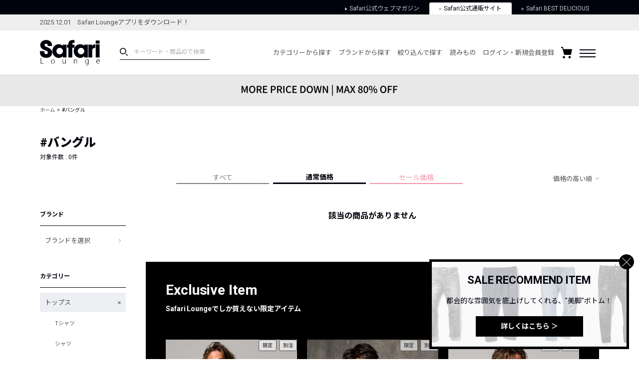

--- FILE ---
content_type: text/html; charset=UTF-8
request_url: https://safarilounge.jp/product/search/?o=4&cid=1003&type=10&ht=%E3%83%90%E3%83%B3%E3%82%B0%E3%83%AB&amt=1
body_size: 151509
content:
<!DOCTYPE html>
<html lang="ja">
<head>
	<meta charset="UTF-8">
	<meta name="viewport" content="width=1140">
	<meta http-equiv="X-UA-Compatible" content="ie=edge"><script type="text/javascript">(window.NREUM||(NREUM={})).init={privacy:{cookies_enabled:true},ajax:{deny_list:["bam.nr-data.net"]},feature_flags:["soft_nav"],distributed_tracing:{enabled:true}};(window.NREUM||(NREUM={})).loader_config={agentID:"1120459171",accountID:"3252319",trustKey:"2608475",xpid:"VwQCU1VSARAJXVZWAgkDVVU=",licenseKey:"NRJS-120d9c1534fab757772",applicationID:"997458431",browserID:"1120459171"};;/*! For license information please see nr-loader-spa-1.308.0.min.js.LICENSE.txt */
(()=>{var e,t,r={384:(e,t,r)=>{"use strict";r.d(t,{NT:()=>a,US:()=>u,Zm:()=>o,bQ:()=>d,dV:()=>c,pV:()=>l});var n=r(6154),i=r(1863),s=r(1910);const a={beacon:"bam.nr-data.net",errorBeacon:"bam.nr-data.net"};function o(){return n.gm.NREUM||(n.gm.NREUM={}),void 0===n.gm.newrelic&&(n.gm.newrelic=n.gm.NREUM),n.gm.NREUM}function c(){let e=o();return e.o||(e.o={ST:n.gm.setTimeout,SI:n.gm.setImmediate||n.gm.setInterval,CT:n.gm.clearTimeout,XHR:n.gm.XMLHttpRequest,REQ:n.gm.Request,EV:n.gm.Event,PR:n.gm.Promise,MO:n.gm.MutationObserver,FETCH:n.gm.fetch,WS:n.gm.WebSocket},(0,s.i)(...Object.values(e.o))),e}function d(e,t){let r=o();r.initializedAgents??={},t.initializedAt={ms:(0,i.t)(),date:new Date},r.initializedAgents[e]=t}function u(e,t){o()[e]=t}function l(){return function(){let e=o();const t=e.info||{};e.info={beacon:a.beacon,errorBeacon:a.errorBeacon,...t}}(),function(){let e=o();const t=e.init||{};e.init={...t}}(),c(),function(){let e=o();const t=e.loader_config||{};e.loader_config={...t}}(),o()}},782:(e,t,r)=>{"use strict";r.d(t,{T:()=>n});const n=r(860).K7.pageViewTiming},860:(e,t,r)=>{"use strict";r.d(t,{$J:()=>u,K7:()=>c,P3:()=>d,XX:()=>i,Yy:()=>o,df:()=>s,qY:()=>n,v4:()=>a});const n="events",i="jserrors",s="browser/blobs",a="rum",o="browser/logs",c={ajax:"ajax",genericEvents:"generic_events",jserrors:i,logging:"logging",metrics:"metrics",pageAction:"page_action",pageViewEvent:"page_view_event",pageViewTiming:"page_view_timing",sessionReplay:"session_replay",sessionTrace:"session_trace",softNav:"soft_navigations",spa:"spa"},d={[c.pageViewEvent]:1,[c.pageViewTiming]:2,[c.metrics]:3,[c.jserrors]:4,[c.spa]:5,[c.ajax]:6,[c.sessionTrace]:7,[c.softNav]:8,[c.sessionReplay]:9,[c.logging]:10,[c.genericEvents]:11},u={[c.pageViewEvent]:a,[c.pageViewTiming]:n,[c.ajax]:n,[c.spa]:n,[c.softNav]:n,[c.metrics]:i,[c.jserrors]:i,[c.sessionTrace]:s,[c.sessionReplay]:s,[c.logging]:o,[c.genericEvents]:"ins"}},944:(e,t,r)=>{"use strict";r.d(t,{R:()=>i});var n=r(3241);function i(e,t){"function"==typeof console.debug&&(console.debug("New Relic Warning: https://github.com/newrelic/newrelic-browser-agent/blob/main/docs/warning-codes.md#".concat(e),t),(0,n.W)({agentIdentifier:null,drained:null,type:"data",name:"warn",feature:"warn",data:{code:e,secondary:t}}))}},993:(e,t,r)=>{"use strict";r.d(t,{A$:()=>s,ET:()=>a,TZ:()=>o,p_:()=>i});var n=r(860);const i={ERROR:"ERROR",WARN:"WARN",INFO:"INFO",DEBUG:"DEBUG",TRACE:"TRACE"},s={OFF:0,ERROR:1,WARN:2,INFO:3,DEBUG:4,TRACE:5},a="log",o=n.K7.logging},1541:(e,t,r)=>{"use strict";r.d(t,{U:()=>i,f:()=>n});const n={MFE:"MFE",BA:"BA"};function i(e,t){if(2!==t?.harvestEndpointVersion)return{};const r=t.agentRef.runtime.appMetadata.agents[0].entityGuid;return e?{"source.id":e.id,"source.name":e.name,"source.type":e.type,"parent.id":e.parent?.id||r,"parent.type":e.parent?.type||n.BA}:{"entity.guid":r,appId:t.agentRef.info.applicationID}}},1687:(e,t,r)=>{"use strict";r.d(t,{Ak:()=>d,Ze:()=>h,x3:()=>u});var n=r(3241),i=r(7836),s=r(3606),a=r(860),o=r(2646);const c={};function d(e,t){const r={staged:!1,priority:a.P3[t]||0};l(e),c[e].get(t)||c[e].set(t,r)}function u(e,t){e&&c[e]&&(c[e].get(t)&&c[e].delete(t),p(e,t,!1),c[e].size&&f(e))}function l(e){if(!e)throw new Error("agentIdentifier required");c[e]||(c[e]=new Map)}function h(e="",t="feature",r=!1){if(l(e),!e||!c[e].get(t)||r)return p(e,t);c[e].get(t).staged=!0,f(e)}function f(e){const t=Array.from(c[e]);t.every(([e,t])=>t.staged)&&(t.sort((e,t)=>e[1].priority-t[1].priority),t.forEach(([t])=>{c[e].delete(t),p(e,t)}))}function p(e,t,r=!0){const a=e?i.ee.get(e):i.ee,c=s.i.handlers;if(!a.aborted&&a.backlog&&c){if((0,n.W)({agentIdentifier:e,type:"lifecycle",name:"drain",feature:t}),r){const e=a.backlog[t],r=c[t];if(r){for(let t=0;e&&t<e.length;++t)g(e[t],r);Object.entries(r).forEach(([e,t])=>{Object.values(t||{}).forEach(t=>{t[0]?.on&&t[0]?.context()instanceof o.y&&t[0].on(e,t[1])})})}}a.isolatedBacklog||delete c[t],a.backlog[t]=null,a.emit("drain-"+t,[])}}function g(e,t){var r=e[1];Object.values(t[r]||{}).forEach(t=>{var r=e[0];if(t[0]===r){var n=t[1],i=e[3],s=e[2];n.apply(i,s)}})}},1738:(e,t,r)=>{"use strict";r.d(t,{U:()=>f,Y:()=>h});var n=r(3241),i=r(9908),s=r(1863),a=r(944),o=r(5701),c=r(3969),d=r(8362),u=r(860),l=r(4261);function h(e,t,r,s){const h=s||r;!h||h[e]&&h[e]!==d.d.prototype[e]||(h[e]=function(){(0,i.p)(c.xV,["API/"+e+"/called"],void 0,u.K7.metrics,r.ee),(0,n.W)({agentIdentifier:r.agentIdentifier,drained:!!o.B?.[r.agentIdentifier],type:"data",name:"api",feature:l.Pl+e,data:{}});try{return t.apply(this,arguments)}catch(e){(0,a.R)(23,e)}})}function f(e,t,r,n,a){const o=e.info;null===r?delete o.jsAttributes[t]:o.jsAttributes[t]=r,(a||null===r)&&(0,i.p)(l.Pl+n,[(0,s.t)(),t,r],void 0,"session",e.ee)}},1741:(e,t,r)=>{"use strict";r.d(t,{W:()=>s});var n=r(944),i=r(4261);class s{#e(e,...t){if(this[e]!==s.prototype[e])return this[e](...t);(0,n.R)(35,e)}addPageAction(e,t){return this.#e(i.hG,e,t)}register(e){return this.#e(i.eY,e)}recordCustomEvent(e,t){return this.#e(i.fF,e,t)}setPageViewName(e,t){return this.#e(i.Fw,e,t)}setCustomAttribute(e,t,r){return this.#e(i.cD,e,t,r)}noticeError(e,t){return this.#e(i.o5,e,t)}setUserId(e,t=!1){return this.#e(i.Dl,e,t)}setApplicationVersion(e){return this.#e(i.nb,e)}setErrorHandler(e){return this.#e(i.bt,e)}addRelease(e,t){return this.#e(i.k6,e,t)}log(e,t){return this.#e(i.$9,e,t)}start(){return this.#e(i.d3)}finished(e){return this.#e(i.BL,e)}recordReplay(){return this.#e(i.CH)}pauseReplay(){return this.#e(i.Tb)}addToTrace(e){return this.#e(i.U2,e)}setCurrentRouteName(e){return this.#e(i.PA,e)}interaction(e){return this.#e(i.dT,e)}wrapLogger(e,t,r){return this.#e(i.Wb,e,t,r)}measure(e,t){return this.#e(i.V1,e,t)}consent(e){return this.#e(i.Pv,e)}}},1863:(e,t,r)=>{"use strict";function n(){return Math.floor(performance.now())}r.d(t,{t:()=>n})},1910:(e,t,r)=>{"use strict";r.d(t,{i:()=>s});var n=r(944);const i=new Map;function s(...e){return e.every(e=>{if(i.has(e))return i.get(e);const t="function"==typeof e?e.toString():"",r=t.includes("[native code]"),s=t.includes("nrWrapper");return r||s||(0,n.R)(64,e?.name||t),i.set(e,r),r})}},2555:(e,t,r)=>{"use strict";r.d(t,{D:()=>o,f:()=>a});var n=r(384),i=r(8122);const s={beacon:n.NT.beacon,errorBeacon:n.NT.errorBeacon,licenseKey:void 0,applicationID:void 0,sa:void 0,queueTime:void 0,applicationTime:void 0,ttGuid:void 0,user:void 0,account:void 0,product:void 0,extra:void 0,jsAttributes:{},userAttributes:void 0,atts:void 0,transactionName:void 0,tNamePlain:void 0};function a(e){try{return!!e.licenseKey&&!!e.errorBeacon&&!!e.applicationID}catch(e){return!1}}const o=e=>(0,i.a)(e,s)},2614:(e,t,r)=>{"use strict";r.d(t,{BB:()=>a,H3:()=>n,g:()=>d,iL:()=>c,tS:()=>o,uh:()=>i,wk:()=>s});const n="NRBA",i="SESSION",s=144e5,a=18e5,o={STARTED:"session-started",PAUSE:"session-pause",RESET:"session-reset",RESUME:"session-resume",UPDATE:"session-update"},c={SAME_TAB:"same-tab",CROSS_TAB:"cross-tab"},d={OFF:0,FULL:1,ERROR:2}},2646:(e,t,r)=>{"use strict";r.d(t,{y:()=>n});class n{constructor(e){this.contextId=e}}},2843:(e,t,r)=>{"use strict";r.d(t,{G:()=>s,u:()=>i});var n=r(3878);function i(e,t=!1,r,i){(0,n.DD)("visibilitychange",function(){if(t)return void("hidden"===document.visibilityState&&e());e(document.visibilityState)},r,i)}function s(e,t,r){(0,n.sp)("pagehide",e,t,r)}},3241:(e,t,r)=>{"use strict";r.d(t,{W:()=>s});var n=r(6154);const i="newrelic";function s(e={}){try{n.gm.dispatchEvent(new CustomEvent(i,{detail:e}))}catch(e){}}},3304:(e,t,r)=>{"use strict";r.d(t,{A:()=>s});var n=r(7836);const i=()=>{const e=new WeakSet;return(t,r)=>{if("object"==typeof r&&null!==r){if(e.has(r))return;e.add(r)}return r}};function s(e){try{return JSON.stringify(e,i())??""}catch(e){try{n.ee.emit("internal-error",[e])}catch(e){}return""}}},3333:(e,t,r)=>{"use strict";r.d(t,{$v:()=>u,TZ:()=>n,Xh:()=>c,Zp:()=>i,kd:()=>d,mq:()=>o,nf:()=>a,qN:()=>s});const n=r(860).K7.genericEvents,i=["auxclick","click","copy","keydown","paste","scrollend"],s=["focus","blur"],a=4,o=1e3,c=2e3,d=["PageAction","UserAction","BrowserPerformance"],u={RESOURCES:"experimental.resources",REGISTER:"register"}},3434:(e,t,r)=>{"use strict";r.d(t,{Jt:()=>s,YM:()=>d});var n=r(7836),i=r(5607);const s="nr@original:".concat(i.W),a=50;var o=Object.prototype.hasOwnProperty,c=!1;function d(e,t){return e||(e=n.ee),r.inPlace=function(e,t,n,i,s){n||(n="");const a="-"===n.charAt(0);for(let o=0;o<t.length;o++){const c=t[o],d=e[c];l(d)||(e[c]=r(d,a?c+n:n,i,c,s))}},r.flag=s,r;function r(t,r,n,c,d){return l(t)?t:(r||(r=""),nrWrapper[s]=t,function(e,t,r){if(Object.defineProperty&&Object.keys)try{return Object.keys(e).forEach(function(r){Object.defineProperty(t,r,{get:function(){return e[r]},set:function(t){return e[r]=t,t}})}),t}catch(e){u([e],r)}for(var n in e)o.call(e,n)&&(t[n]=e[n])}(t,nrWrapper,e),nrWrapper);function nrWrapper(){var s,o,l,h;let f;try{o=this,s=[...arguments],l="function"==typeof n?n(s,o):n||{}}catch(t){u([t,"",[s,o,c],l],e)}i(r+"start",[s,o,c],l,d);const p=performance.now();let g;try{return h=t.apply(o,s),g=performance.now(),h}catch(e){throw g=performance.now(),i(r+"err",[s,o,e],l,d),f=e,f}finally{const e=g-p,t={start:p,end:g,duration:e,isLongTask:e>=a,methodName:c,thrownError:f};t.isLongTask&&i("long-task",[t,o],l,d),i(r+"end",[s,o,h],l,d)}}}function i(r,n,i,s){if(!c||t){var a=c;c=!0;try{e.emit(r,n,i,t,s)}catch(t){u([t,r,n,i],e)}c=a}}}function u(e,t){t||(t=n.ee);try{t.emit("internal-error",e)}catch(e){}}function l(e){return!(e&&"function"==typeof e&&e.apply&&!e[s])}},3606:(e,t,r)=>{"use strict";r.d(t,{i:()=>s});var n=r(9908);s.on=a;var i=s.handlers={};function s(e,t,r,s){a(s||n.d,i,e,t,r)}function a(e,t,r,i,s){s||(s="feature"),e||(e=n.d);var a=t[s]=t[s]||{};(a[r]=a[r]||[]).push([e,i])}},3738:(e,t,r)=>{"use strict";r.d(t,{He:()=>i,Kp:()=>o,Lc:()=>d,Rz:()=>u,TZ:()=>n,bD:()=>s,d3:()=>a,jx:()=>l,sl:()=>h,uP:()=>c});const n=r(860).K7.sessionTrace,i="bstResource",s="resource",a="-start",o="-end",c="fn"+a,d="fn"+o,u="pushState",l=1e3,h=3e4},3785:(e,t,r)=>{"use strict";r.d(t,{R:()=>c,b:()=>d});var n=r(9908),i=r(1863),s=r(860),a=r(3969),o=r(993);function c(e,t,r={},c=o.p_.INFO,d=!0,u,l=(0,i.t)()){(0,n.p)(a.xV,["API/logging/".concat(c.toLowerCase(),"/called")],void 0,s.K7.metrics,e),(0,n.p)(o.ET,[l,t,r,c,d,u],void 0,s.K7.logging,e)}function d(e){return"string"==typeof e&&Object.values(o.p_).some(t=>t===e.toUpperCase().trim())}},3878:(e,t,r)=>{"use strict";function n(e,t){return{capture:e,passive:!1,signal:t}}function i(e,t,r=!1,i){window.addEventListener(e,t,n(r,i))}function s(e,t,r=!1,i){document.addEventListener(e,t,n(r,i))}r.d(t,{DD:()=>s,jT:()=>n,sp:()=>i})},3962:(e,t,r)=>{"use strict";r.d(t,{AM:()=>a,O2:()=>l,OV:()=>s,Qu:()=>h,TZ:()=>c,ih:()=>f,pP:()=>o,t1:()=>u,tC:()=>i,wD:()=>d});var n=r(860);const i=["click","keydown","submit"],s="popstate",a="api",o="initialPageLoad",c=n.K7.softNav,d=5e3,u=500,l={INITIAL_PAGE_LOAD:"",ROUTE_CHANGE:1,UNSPECIFIED:2},h={INTERACTION:1,AJAX:2,CUSTOM_END:3,CUSTOM_TRACER:4},f={IP:"in progress",PF:"pending finish",FIN:"finished",CAN:"cancelled"}},3969:(e,t,r)=>{"use strict";r.d(t,{TZ:()=>n,XG:()=>o,rs:()=>i,xV:()=>a,z_:()=>s});const n=r(860).K7.metrics,i="sm",s="cm",a="storeSupportabilityMetrics",o="storeEventMetrics"},4234:(e,t,r)=>{"use strict";r.d(t,{W:()=>s});var n=r(7836),i=r(1687);class s{constructor(e,t){this.agentIdentifier=e,this.ee=n.ee.get(e),this.featureName=t,this.blocked=!1}deregisterDrain(){(0,i.x3)(this.agentIdentifier,this.featureName)}}},4261:(e,t,r)=>{"use strict";r.d(t,{$9:()=>u,BL:()=>c,CH:()=>p,Dl:()=>R,Fw:()=>w,PA:()=>v,Pl:()=>n,Pv:()=>A,Tb:()=>h,U2:()=>a,V1:()=>E,Wb:()=>T,bt:()=>y,cD:()=>b,d3:()=>x,dT:()=>d,eY:()=>g,fF:()=>f,hG:()=>s,hw:()=>i,k6:()=>o,nb:()=>m,o5:()=>l});const n="api-",i=n+"ixn-",s="addPageAction",a="addToTrace",o="addRelease",c="finished",d="interaction",u="log",l="noticeError",h="pauseReplay",f="recordCustomEvent",p="recordReplay",g="register",m="setApplicationVersion",v="setCurrentRouteName",b="setCustomAttribute",y="setErrorHandler",w="setPageViewName",R="setUserId",x="start",T="wrapLogger",E="measure",A="consent"},5205:(e,t,r)=>{"use strict";r.d(t,{j:()=>S});var n=r(384),i=r(1741);var s=r(2555),a=r(3333);const o=e=>{if(!e||"string"!=typeof e)return!1;try{document.createDocumentFragment().querySelector(e)}catch{return!1}return!0};var c=r(2614),d=r(944),u=r(8122);const l="[data-nr-mask]",h=e=>(0,u.a)(e,(()=>{const e={feature_flags:[],experimental:{allow_registered_children:!1,resources:!1},mask_selector:"*",block_selector:"[data-nr-block]",mask_input_options:{color:!1,date:!1,"datetime-local":!1,email:!1,month:!1,number:!1,range:!1,search:!1,tel:!1,text:!1,time:!1,url:!1,week:!1,textarea:!1,select:!1,password:!0}};return{ajax:{deny_list:void 0,block_internal:!0,enabled:!0,autoStart:!0},api:{get allow_registered_children(){return e.feature_flags.includes(a.$v.REGISTER)||e.experimental.allow_registered_children},set allow_registered_children(t){e.experimental.allow_registered_children=t},duplicate_registered_data:!1},browser_consent_mode:{enabled:!1},distributed_tracing:{enabled:void 0,exclude_newrelic_header:void 0,cors_use_newrelic_header:void 0,cors_use_tracecontext_headers:void 0,allowed_origins:void 0},get feature_flags(){return e.feature_flags},set feature_flags(t){e.feature_flags=t},generic_events:{enabled:!0,autoStart:!0},harvest:{interval:30},jserrors:{enabled:!0,autoStart:!0},logging:{enabled:!0,autoStart:!0},metrics:{enabled:!0,autoStart:!0},obfuscate:void 0,page_action:{enabled:!0},page_view_event:{enabled:!0,autoStart:!0},page_view_timing:{enabled:!0,autoStart:!0},performance:{capture_marks:!1,capture_measures:!1,capture_detail:!0,resources:{get enabled(){return e.feature_flags.includes(a.$v.RESOURCES)||e.experimental.resources},set enabled(t){e.experimental.resources=t},asset_types:[],first_party_domains:[],ignore_newrelic:!0}},privacy:{cookies_enabled:!0},proxy:{assets:void 0,beacon:void 0},session:{expiresMs:c.wk,inactiveMs:c.BB},session_replay:{autoStart:!0,enabled:!1,preload:!1,sampling_rate:10,error_sampling_rate:100,collect_fonts:!1,inline_images:!1,fix_stylesheets:!0,mask_all_inputs:!0,get mask_text_selector(){return e.mask_selector},set mask_text_selector(t){o(t)?e.mask_selector="".concat(t,",").concat(l):""===t||null===t?e.mask_selector=l:(0,d.R)(5,t)},get block_class(){return"nr-block"},get ignore_class(){return"nr-ignore"},get mask_text_class(){return"nr-mask"},get block_selector(){return e.block_selector},set block_selector(t){o(t)?e.block_selector+=",".concat(t):""!==t&&(0,d.R)(6,t)},get mask_input_options(){return e.mask_input_options},set mask_input_options(t){t&&"object"==typeof t?e.mask_input_options={...t,password:!0}:(0,d.R)(7,t)}},session_trace:{enabled:!0,autoStart:!0},soft_navigations:{enabled:!0,autoStart:!0},spa:{enabled:!0,autoStart:!0},ssl:void 0,user_actions:{enabled:!0,elementAttributes:["id","className","tagName","type"]}}})());var f=r(6154),p=r(9324);let g=0;const m={buildEnv:p.F3,distMethod:p.Xs,version:p.xv,originTime:f.WN},v={consented:!1},b={appMetadata:{},get consented(){return this.session?.state?.consent||v.consented},set consented(e){v.consented=e},customTransaction:void 0,denyList:void 0,disabled:!1,harvester:void 0,isolatedBacklog:!1,isRecording:!1,loaderType:void 0,maxBytes:3e4,obfuscator:void 0,onerror:void 0,ptid:void 0,releaseIds:{},session:void 0,timeKeeper:void 0,registeredEntities:[],jsAttributesMetadata:{bytes:0},get harvestCount(){return++g}},y=e=>{const t=(0,u.a)(e,b),r=Object.keys(m).reduce((e,t)=>(e[t]={value:m[t],writable:!1,configurable:!0,enumerable:!0},e),{});return Object.defineProperties(t,r)};var w=r(5701);const R=e=>{const t=e.startsWith("http");e+="/",r.p=t?e:"https://"+e};var x=r(7836),T=r(3241);const E={accountID:void 0,trustKey:void 0,agentID:void 0,licenseKey:void 0,applicationID:void 0,xpid:void 0},A=e=>(0,u.a)(e,E),_=new Set;function S(e,t={},r,a){let{init:o,info:c,loader_config:d,runtime:u={},exposed:l=!0}=t;if(!c){const e=(0,n.pV)();o=e.init,c=e.info,d=e.loader_config}e.init=h(o||{}),e.loader_config=A(d||{}),c.jsAttributes??={},f.bv&&(c.jsAttributes.isWorker=!0),e.info=(0,s.D)(c);const p=e.init,g=[c.beacon,c.errorBeacon];_.has(e.agentIdentifier)||(p.proxy.assets&&(R(p.proxy.assets),g.push(p.proxy.assets)),p.proxy.beacon&&g.push(p.proxy.beacon),e.beacons=[...g],function(e){const t=(0,n.pV)();Object.getOwnPropertyNames(i.W.prototype).forEach(r=>{const n=i.W.prototype[r];if("function"!=typeof n||"constructor"===n)return;let s=t[r];e[r]&&!1!==e.exposed&&"micro-agent"!==e.runtime?.loaderType&&(t[r]=(...t)=>{const n=e[r](...t);return s?s(...t):n})})}(e),(0,n.US)("activatedFeatures",w.B)),u.denyList=[...p.ajax.deny_list||[],...p.ajax.block_internal?g:[]],u.ptid=e.agentIdentifier,u.loaderType=r,e.runtime=y(u),_.has(e.agentIdentifier)||(e.ee=x.ee.get(e.agentIdentifier),e.exposed=l,(0,T.W)({agentIdentifier:e.agentIdentifier,drained:!!w.B?.[e.agentIdentifier],type:"lifecycle",name:"initialize",feature:void 0,data:e.config})),_.add(e.agentIdentifier)}},5270:(e,t,r)=>{"use strict";r.d(t,{Aw:()=>a,SR:()=>s,rF:()=>o});var n=r(384),i=r(7767);function s(e){return!!(0,n.dV)().o.MO&&(0,i.V)(e)&&!0===e?.session_trace.enabled}function a(e){return!0===e?.session_replay.preload&&s(e)}function o(e,t){try{if("string"==typeof t?.type){if("password"===t.type.toLowerCase())return"*".repeat(e?.length||0);if(void 0!==t?.dataset?.nrUnmask||t?.classList?.contains("nr-unmask"))return e}}catch(e){}return"string"==typeof e?e.replace(/[\S]/g,"*"):"*".repeat(e?.length||0)}},5289:(e,t,r)=>{"use strict";r.d(t,{GG:()=>a,Qr:()=>c,sB:()=>o});var n=r(3878),i=r(6389);function s(){return"undefined"==typeof document||"complete"===document.readyState}function a(e,t){if(s())return e();const r=(0,i.J)(e),a=setInterval(()=>{s()&&(clearInterval(a),r())},500);(0,n.sp)("load",r,t)}function o(e){if(s())return e();(0,n.DD)("DOMContentLoaded",e)}function c(e){if(s())return e();(0,n.sp)("popstate",e)}},5607:(e,t,r)=>{"use strict";r.d(t,{W:()=>n});const n=(0,r(9566).bz)()},5701:(e,t,r)=>{"use strict";r.d(t,{B:()=>s,t:()=>a});var n=r(3241);const i=new Set,s={};function a(e,t){const r=t.agentIdentifier;s[r]??={},e&&"object"==typeof e&&(i.has(r)||(t.ee.emit("rumresp",[e]),s[r]=e,i.add(r),(0,n.W)({agentIdentifier:r,loaded:!0,drained:!0,type:"lifecycle",name:"load",feature:void 0,data:e})))}},6154:(e,t,r)=>{"use strict";r.d(t,{OF:()=>d,RI:()=>i,WN:()=>h,bv:()=>s,eN:()=>f,gm:()=>a,lR:()=>l,m:()=>c,mw:()=>o,sb:()=>u});var n=r(1863);const i="undefined"!=typeof window&&!!window.document,s="undefined"!=typeof WorkerGlobalScope&&("undefined"!=typeof self&&self instanceof WorkerGlobalScope&&self.navigator instanceof WorkerNavigator||"undefined"!=typeof globalThis&&globalThis instanceof WorkerGlobalScope&&globalThis.navigator instanceof WorkerNavigator),a=i?window:"undefined"!=typeof WorkerGlobalScope&&("undefined"!=typeof self&&self instanceof WorkerGlobalScope&&self||"undefined"!=typeof globalThis&&globalThis instanceof WorkerGlobalScope&&globalThis),o=Boolean("hidden"===a?.document?.visibilityState),c=""+a?.location,d=/iPad|iPhone|iPod/.test(a.navigator?.userAgent),u=d&&"undefined"==typeof SharedWorker,l=(()=>{const e=a.navigator?.userAgent?.match(/Firefox[/\s](\d+\.\d+)/);return Array.isArray(e)&&e.length>=2?+e[1]:0})(),h=Date.now()-(0,n.t)(),f=()=>"undefined"!=typeof PerformanceNavigationTiming&&a?.performance?.getEntriesByType("navigation")?.[0]?.responseStart},6344:(e,t,r)=>{"use strict";r.d(t,{BB:()=>u,Qb:()=>l,TZ:()=>i,Ug:()=>a,Vh:()=>s,_s:()=>o,bc:()=>d,yP:()=>c});var n=r(2614);const i=r(860).K7.sessionReplay,s="errorDuringReplay",a=.12,o={DomContentLoaded:0,Load:1,FullSnapshot:2,IncrementalSnapshot:3,Meta:4,Custom:5},c={[n.g.ERROR]:15e3,[n.g.FULL]:3e5,[n.g.OFF]:0},d={RESET:{message:"Session was reset",sm:"Reset"},IMPORT:{message:"Recorder failed to import",sm:"Import"},TOO_MANY:{message:"429: Too Many Requests",sm:"Too-Many"},TOO_BIG:{message:"Payload was too large",sm:"Too-Big"},CROSS_TAB:{message:"Session Entity was set to OFF on another tab",sm:"Cross-Tab"},ENTITLEMENTS:{message:"Session Replay is not allowed and will not be started",sm:"Entitlement"}},u=5e3,l={API:"api",RESUME:"resume",SWITCH_TO_FULL:"switchToFull",INITIALIZE:"initialize",PRELOAD:"preload"}},6389:(e,t,r)=>{"use strict";function n(e,t=500,r={}){const n=r?.leading||!1;let i;return(...r)=>{n&&void 0===i&&(e.apply(this,r),i=setTimeout(()=>{i=clearTimeout(i)},t)),n||(clearTimeout(i),i=setTimeout(()=>{e.apply(this,r)},t))}}function i(e){let t=!1;return(...r)=>{t||(t=!0,e.apply(this,r))}}r.d(t,{J:()=>i,s:()=>n})},6630:(e,t,r)=>{"use strict";r.d(t,{T:()=>n});const n=r(860).K7.pageViewEvent},6774:(e,t,r)=>{"use strict";r.d(t,{T:()=>n});const n=r(860).K7.jserrors},7295:(e,t,r)=>{"use strict";r.d(t,{Xv:()=>a,gX:()=>i,iW:()=>s});var n=[];function i(e){if(!e||s(e))return!1;if(0===n.length)return!0;if("*"===n[0].hostname)return!1;for(var t=0;t<n.length;t++){var r=n[t];if(r.hostname.test(e.hostname)&&r.pathname.test(e.pathname))return!1}return!0}function s(e){return void 0===e.hostname}function a(e){if(n=[],e&&e.length)for(var t=0;t<e.length;t++){let r=e[t];if(!r)continue;if("*"===r)return void(n=[{hostname:"*"}]);0===r.indexOf("http://")?r=r.substring(7):0===r.indexOf("https://")&&(r=r.substring(8));const i=r.indexOf("/");let s,a;i>0?(s=r.substring(0,i),a=r.substring(i)):(s=r,a="*");let[c]=s.split(":");n.push({hostname:o(c),pathname:o(a,!0)})}}function o(e,t=!1){const r=e.replace(/[.+?^${}()|[\]\\]/g,e=>"\\"+e).replace(/\*/g,".*?");return new RegExp((t?"^":"")+r+"$")}},7485:(e,t,r)=>{"use strict";r.d(t,{D:()=>i});var n=r(6154);function i(e){if(0===(e||"").indexOf("data:"))return{protocol:"data"};try{const t=new URL(e,location.href),r={port:t.port,hostname:t.hostname,pathname:t.pathname,search:t.search,protocol:t.protocol.slice(0,t.protocol.indexOf(":")),sameOrigin:t.protocol===n.gm?.location?.protocol&&t.host===n.gm?.location?.host};return r.port&&""!==r.port||("http:"===t.protocol&&(r.port="80"),"https:"===t.protocol&&(r.port="443")),r.pathname&&""!==r.pathname?r.pathname.startsWith("/")||(r.pathname="/".concat(r.pathname)):r.pathname="/",r}catch(e){return{}}}},7699:(e,t,r)=>{"use strict";r.d(t,{It:()=>s,KC:()=>o,No:()=>i,qh:()=>a});var n=r(860);const i=16e3,s=1e6,a="SESSION_ERROR",o={[n.K7.logging]:!0,[n.K7.genericEvents]:!1,[n.K7.jserrors]:!1,[n.K7.ajax]:!1}},7767:(e,t,r)=>{"use strict";r.d(t,{V:()=>i});var n=r(6154);const i=e=>n.RI&&!0===e?.privacy.cookies_enabled},7836:(e,t,r)=>{"use strict";r.d(t,{P:()=>o,ee:()=>c});var n=r(384),i=r(8990),s=r(2646),a=r(5607);const o="nr@context:".concat(a.W),c=function e(t,r){var n={},a={},u={},l=!1;try{l=16===r.length&&d.initializedAgents?.[r]?.runtime.isolatedBacklog}catch(e){}var h={on:p,addEventListener:p,removeEventListener:function(e,t){var r=n[e];if(!r)return;for(var i=0;i<r.length;i++)r[i]===t&&r.splice(i,1)},emit:function(e,r,n,i,s){!1!==s&&(s=!0);if(c.aborted&&!i)return;t&&s&&t.emit(e,r,n);var o=f(n);g(e).forEach(e=>{e.apply(o,r)});var d=v()[a[e]];d&&d.push([h,e,r,o]);return o},get:m,listeners:g,context:f,buffer:function(e,t){const r=v();if(t=t||"feature",h.aborted)return;Object.entries(e||{}).forEach(([e,n])=>{a[n]=t,t in r||(r[t]=[])})},abort:function(){h._aborted=!0,Object.keys(h.backlog).forEach(e=>{delete h.backlog[e]})},isBuffering:function(e){return!!v()[a[e]]},debugId:r,backlog:l?{}:t&&"object"==typeof t.backlog?t.backlog:{},isolatedBacklog:l};return Object.defineProperty(h,"aborted",{get:()=>{let e=h._aborted||!1;return e||(t&&(e=t.aborted),e)}}),h;function f(e){return e&&e instanceof s.y?e:e?(0,i.I)(e,o,()=>new s.y(o)):new s.y(o)}function p(e,t){n[e]=g(e).concat(t)}function g(e){return n[e]||[]}function m(t){return u[t]=u[t]||e(h,t)}function v(){return h.backlog}}(void 0,"globalEE"),d=(0,n.Zm)();d.ee||(d.ee=c)},8122:(e,t,r)=>{"use strict";r.d(t,{a:()=>i});var n=r(944);function i(e,t){try{if(!e||"object"!=typeof e)return(0,n.R)(3);if(!t||"object"!=typeof t)return(0,n.R)(4);const r=Object.create(Object.getPrototypeOf(t),Object.getOwnPropertyDescriptors(t)),s=0===Object.keys(r).length?e:r;for(let a in s)if(void 0!==e[a])try{if(null===e[a]){r[a]=null;continue}Array.isArray(e[a])&&Array.isArray(t[a])?r[a]=Array.from(new Set([...e[a],...t[a]])):"object"==typeof e[a]&&"object"==typeof t[a]?r[a]=i(e[a],t[a]):r[a]=e[a]}catch(e){r[a]||(0,n.R)(1,e)}return r}catch(e){(0,n.R)(2,e)}}},8139:(e,t,r)=>{"use strict";r.d(t,{u:()=>h});var n=r(7836),i=r(3434),s=r(8990),a=r(6154);const o={},c=a.gm.XMLHttpRequest,d="addEventListener",u="removeEventListener",l="nr@wrapped:".concat(n.P);function h(e){var t=function(e){return(e||n.ee).get("events")}(e);if(o[t.debugId]++)return t;o[t.debugId]=1;var r=(0,i.YM)(t,!0);function h(e){r.inPlace(e,[d,u],"-",p)}function p(e,t){return e[1]}return"getPrototypeOf"in Object&&(a.RI&&f(document,h),c&&f(c.prototype,h),f(a.gm,h)),t.on(d+"-start",function(e,t){var n=e[1];if(null!==n&&("function"==typeof n||"object"==typeof n)&&"newrelic"!==e[0]){var i=(0,s.I)(n,l,function(){var e={object:function(){if("function"!=typeof n.handleEvent)return;return n.handleEvent.apply(n,arguments)},function:n}[typeof n];return e?r(e,"fn-",null,e.name||"anonymous"):n});this.wrapped=e[1]=i}}),t.on(u+"-start",function(e){e[1]=this.wrapped||e[1]}),t}function f(e,t,...r){let n=e;for(;"object"==typeof n&&!Object.prototype.hasOwnProperty.call(n,d);)n=Object.getPrototypeOf(n);n&&t(n,...r)}},8362:(e,t,r)=>{"use strict";r.d(t,{d:()=>s});var n=r(9566),i=r(1741);class s extends i.W{agentIdentifier=(0,n.LA)(16)}},8374:(e,t,r)=>{r.nc=(()=>{try{return document?.currentScript?.nonce}catch(e){}return""})()},8990:(e,t,r)=>{"use strict";r.d(t,{I:()=>i});var n=Object.prototype.hasOwnProperty;function i(e,t,r){if(n.call(e,t))return e[t];var i=r();if(Object.defineProperty&&Object.keys)try{return Object.defineProperty(e,t,{value:i,writable:!0,enumerable:!1}),i}catch(e){}return e[t]=i,i}},9119:(e,t,r)=>{"use strict";r.d(t,{L:()=>s});var n=/([^?#]*)[^#]*(#[^?]*|$).*/,i=/([^?#]*)().*/;function s(e,t){return e?e.replace(t?n:i,"$1$2"):e}},9300:(e,t,r)=>{"use strict";r.d(t,{T:()=>n});const n=r(860).K7.ajax},9324:(e,t,r)=>{"use strict";r.d(t,{AJ:()=>a,F3:()=>i,Xs:()=>s,Yq:()=>o,xv:()=>n});const n="1.308.0",i="PROD",s="CDN",a="@newrelic/rrweb",o="1.0.1"},9566:(e,t,r)=>{"use strict";r.d(t,{LA:()=>o,ZF:()=>c,bz:()=>a,el:()=>d});var n=r(6154);const i="xxxxxxxx-xxxx-4xxx-yxxx-xxxxxxxxxxxx";function s(e,t){return e?15&e[t]:16*Math.random()|0}function a(){const e=n.gm?.crypto||n.gm?.msCrypto;let t,r=0;return e&&e.getRandomValues&&(t=e.getRandomValues(new Uint8Array(30))),i.split("").map(e=>"x"===e?s(t,r++).toString(16):"y"===e?(3&s()|8).toString(16):e).join("")}function o(e){const t=n.gm?.crypto||n.gm?.msCrypto;let r,i=0;t&&t.getRandomValues&&(r=t.getRandomValues(new Uint8Array(e)));const a=[];for(var o=0;o<e;o++)a.push(s(r,i++).toString(16));return a.join("")}function c(){return o(16)}function d(){return o(32)}},9908:(e,t,r)=>{"use strict";r.d(t,{d:()=>n,p:()=>i});var n=r(7836).ee.get("handle");function i(e,t,r,i,s){s?(s.buffer([e],i),s.emit(e,t,r)):(n.buffer([e],i),n.emit(e,t,r))}}},n={};function i(e){var t=n[e];if(void 0!==t)return t.exports;var s=n[e]={exports:{}};return r[e](s,s.exports,i),s.exports}i.m=r,i.d=(e,t)=>{for(var r in t)i.o(t,r)&&!i.o(e,r)&&Object.defineProperty(e,r,{enumerable:!0,get:t[r]})},i.f={},i.e=e=>Promise.all(Object.keys(i.f).reduce((t,r)=>(i.f[r](e,t),t),[])),i.u=e=>({212:"nr-spa-compressor",249:"nr-spa-recorder",478:"nr-spa"}[e]+"-1.308.0.min.js"),i.o=(e,t)=>Object.prototype.hasOwnProperty.call(e,t),e={},t="NRBA-1.308.0.PROD:",i.l=(r,n,s,a)=>{if(e[r])e[r].push(n);else{var o,c;if(void 0!==s)for(var d=document.getElementsByTagName("script"),u=0;u<d.length;u++){var l=d[u];if(l.getAttribute("src")==r||l.getAttribute("data-webpack")==t+s){o=l;break}}if(!o){c=!0;var h={478:"sha512-RSfSVnmHk59T/uIPbdSE0LPeqcEdF4/+XhfJdBuccH5rYMOEZDhFdtnh6X6nJk7hGpzHd9Ujhsy7lZEz/ORYCQ==",249:"sha512-ehJXhmntm85NSqW4MkhfQqmeKFulra3klDyY0OPDUE+sQ3GokHlPh1pmAzuNy//3j4ac6lzIbmXLvGQBMYmrkg==",212:"sha512-B9h4CR46ndKRgMBcK+j67uSR2RCnJfGefU+A7FrgR/k42ovXy5x/MAVFiSvFxuVeEk/pNLgvYGMp1cBSK/G6Fg=="};(o=document.createElement("script")).charset="utf-8",i.nc&&o.setAttribute("nonce",i.nc),o.setAttribute("data-webpack",t+s),o.src=r,0!==o.src.indexOf(window.location.origin+"/")&&(o.crossOrigin="anonymous"),h[a]&&(o.integrity=h[a])}e[r]=[n];var f=(t,n)=>{o.onerror=o.onload=null,clearTimeout(p);var i=e[r];if(delete e[r],o.parentNode&&o.parentNode.removeChild(o),i&&i.forEach(e=>e(n)),t)return t(n)},p=setTimeout(f.bind(null,void 0,{type:"timeout",target:o}),12e4);o.onerror=f.bind(null,o.onerror),o.onload=f.bind(null,o.onload),c&&document.head.appendChild(o)}},i.r=e=>{"undefined"!=typeof Symbol&&Symbol.toStringTag&&Object.defineProperty(e,Symbol.toStringTag,{value:"Module"}),Object.defineProperty(e,"__esModule",{value:!0})},i.p="https://js-agent.newrelic.com/",(()=>{var e={38:0,788:0};i.f.j=(t,r)=>{var n=i.o(e,t)?e[t]:void 0;if(0!==n)if(n)r.push(n[2]);else{var s=new Promise((r,i)=>n=e[t]=[r,i]);r.push(n[2]=s);var a=i.p+i.u(t),o=new Error;i.l(a,r=>{if(i.o(e,t)&&(0!==(n=e[t])&&(e[t]=void 0),n)){var s=r&&("load"===r.type?"missing":r.type),a=r&&r.target&&r.target.src;o.message="Loading chunk "+t+" failed: ("+s+": "+a+")",o.name="ChunkLoadError",o.type=s,o.request=a,n[1](o)}},"chunk-"+t,t)}};var t=(t,r)=>{var n,s,[a,o,c]=r,d=0;if(a.some(t=>0!==e[t])){for(n in o)i.o(o,n)&&(i.m[n]=o[n]);if(c)c(i)}for(t&&t(r);d<a.length;d++)s=a[d],i.o(e,s)&&e[s]&&e[s][0](),e[s]=0},r=self["webpackChunk:NRBA-1.308.0.PROD"]=self["webpackChunk:NRBA-1.308.0.PROD"]||[];r.forEach(t.bind(null,0)),r.push=t.bind(null,r.push.bind(r))})(),(()=>{"use strict";i(8374);var e=i(8362),t=i(860);const r=Object.values(t.K7);var n=i(5205);var s=i(9908),a=i(1863),o=i(4261),c=i(1738);var d=i(1687),u=i(4234),l=i(5289),h=i(6154),f=i(944),p=i(5270),g=i(7767),m=i(6389),v=i(7699);class b extends u.W{constructor(e,t){super(e.agentIdentifier,t),this.agentRef=e,this.abortHandler=void 0,this.featAggregate=void 0,this.loadedSuccessfully=void 0,this.onAggregateImported=new Promise(e=>{this.loadedSuccessfully=e}),this.deferred=Promise.resolve(),!1===e.init[this.featureName].autoStart?this.deferred=new Promise((t,r)=>{this.ee.on("manual-start-all",(0,m.J)(()=>{(0,d.Ak)(e.agentIdentifier,this.featureName),t()}))}):(0,d.Ak)(e.agentIdentifier,t)}importAggregator(e,t,r={}){if(this.featAggregate)return;const n=async()=>{let n;await this.deferred;try{if((0,g.V)(e.init)){const{setupAgentSession:t}=await i.e(478).then(i.bind(i,8766));n=t(e)}}catch(e){(0,f.R)(20,e),this.ee.emit("internal-error",[e]),(0,s.p)(v.qh,[e],void 0,this.featureName,this.ee)}try{if(!this.#t(this.featureName,n,e.init))return(0,d.Ze)(this.agentIdentifier,this.featureName),void this.loadedSuccessfully(!1);const{Aggregate:i}=await t();this.featAggregate=new i(e,r),e.runtime.harvester.initializedAggregates.push(this.featAggregate),this.loadedSuccessfully(!0)}catch(e){(0,f.R)(34,e),this.abortHandler?.(),(0,d.Ze)(this.agentIdentifier,this.featureName,!0),this.loadedSuccessfully(!1),this.ee&&this.ee.abort()}};h.RI?(0,l.GG)(()=>n(),!0):n()}#t(e,r,n){if(this.blocked)return!1;switch(e){case t.K7.sessionReplay:return(0,p.SR)(n)&&!!r;case t.K7.sessionTrace:return!!r;default:return!0}}}var y=i(6630),w=i(2614),R=i(3241);class x extends b{static featureName=y.T;constructor(e){var t;super(e,y.T),this.setupInspectionEvents(e.agentIdentifier),t=e,(0,c.Y)(o.Fw,function(e,r){"string"==typeof e&&("/"!==e.charAt(0)&&(e="/"+e),t.runtime.customTransaction=(r||"http://custom.transaction")+e,(0,s.p)(o.Pl+o.Fw,[(0,a.t)()],void 0,void 0,t.ee))},t),this.importAggregator(e,()=>i.e(478).then(i.bind(i,2467)))}setupInspectionEvents(e){const t=(t,r)=>{t&&(0,R.W)({agentIdentifier:e,timeStamp:t.timeStamp,loaded:"complete"===t.target.readyState,type:"window",name:r,data:t.target.location+""})};(0,l.sB)(e=>{t(e,"DOMContentLoaded")}),(0,l.GG)(e=>{t(e,"load")}),(0,l.Qr)(e=>{t(e,"navigate")}),this.ee.on(w.tS.UPDATE,(t,r)=>{(0,R.W)({agentIdentifier:e,type:"lifecycle",name:"session",data:r})})}}var T=i(384);class E extends e.d{constructor(e){var t;(super(),h.gm)?(this.features={},(0,T.bQ)(this.agentIdentifier,this),this.desiredFeatures=new Set(e.features||[]),this.desiredFeatures.add(x),(0,n.j)(this,e,e.loaderType||"agent"),t=this,(0,c.Y)(o.cD,function(e,r,n=!1){if("string"==typeof e){if(["string","number","boolean"].includes(typeof r)||null===r)return(0,c.U)(t,e,r,o.cD,n);(0,f.R)(40,typeof r)}else(0,f.R)(39,typeof e)},t),function(e){(0,c.Y)(o.Dl,function(t,r=!1){if("string"!=typeof t&&null!==t)return void(0,f.R)(41,typeof t);const n=e.info.jsAttributes["enduser.id"];r&&null!=n&&n!==t?(0,s.p)(o.Pl+"setUserIdAndResetSession",[t],void 0,"session",e.ee):(0,c.U)(e,"enduser.id",t,o.Dl,!0)},e)}(this),function(e){(0,c.Y)(o.nb,function(t){if("string"==typeof t||null===t)return(0,c.U)(e,"application.version",t,o.nb,!1);(0,f.R)(42,typeof t)},e)}(this),function(e){(0,c.Y)(o.d3,function(){e.ee.emit("manual-start-all")},e)}(this),function(e){(0,c.Y)(o.Pv,function(t=!0){if("boolean"==typeof t){if((0,s.p)(o.Pl+o.Pv,[t],void 0,"session",e.ee),e.runtime.consented=t,t){const t=e.features.page_view_event;t.onAggregateImported.then(e=>{const r=t.featAggregate;e&&!r.sentRum&&r.sendRum()})}}else(0,f.R)(65,typeof t)},e)}(this),this.run()):(0,f.R)(21)}get config(){return{info:this.info,init:this.init,loader_config:this.loader_config,runtime:this.runtime}}get api(){return this}run(){try{const e=function(e){const t={};return r.forEach(r=>{t[r]=!!e[r]?.enabled}),t}(this.init),n=[...this.desiredFeatures];n.sort((e,r)=>t.P3[e.featureName]-t.P3[r.featureName]),n.forEach(r=>{if(!e[r.featureName]&&r.featureName!==t.K7.pageViewEvent)return;if(r.featureName===t.K7.spa)return void(0,f.R)(67);const n=function(e){switch(e){case t.K7.ajax:return[t.K7.jserrors];case t.K7.sessionTrace:return[t.K7.ajax,t.K7.pageViewEvent];case t.K7.sessionReplay:return[t.K7.sessionTrace];case t.K7.pageViewTiming:return[t.K7.pageViewEvent];default:return[]}}(r.featureName).filter(e=>!(e in this.features));n.length>0&&(0,f.R)(36,{targetFeature:r.featureName,missingDependencies:n}),this.features[r.featureName]=new r(this)})}catch(e){(0,f.R)(22,e);for(const e in this.features)this.features[e].abortHandler?.();const t=(0,T.Zm)();delete t.initializedAgents[this.agentIdentifier]?.features,delete this.sharedAggregator;return t.ee.get(this.agentIdentifier).abort(),!1}}}var A=i(2843),_=i(782);class S extends b{static featureName=_.T;constructor(e){super(e,_.T),h.RI&&((0,A.u)(()=>(0,s.p)("docHidden",[(0,a.t)()],void 0,_.T,this.ee),!0),(0,A.G)(()=>(0,s.p)("winPagehide",[(0,a.t)()],void 0,_.T,this.ee)),this.importAggregator(e,()=>i.e(478).then(i.bind(i,9917))))}}var O=i(3969);class I extends b{static featureName=O.TZ;constructor(e){super(e,O.TZ),h.RI&&document.addEventListener("securitypolicyviolation",e=>{(0,s.p)(O.xV,["Generic/CSPViolation/Detected"],void 0,this.featureName,this.ee)}),this.importAggregator(e,()=>i.e(478).then(i.bind(i,6555)))}}var N=i(6774),P=i(3878),k=i(3304);class D{constructor(e,t,r,n,i){this.name="UncaughtError",this.message="string"==typeof e?e:(0,k.A)(e),this.sourceURL=t,this.line=r,this.column=n,this.__newrelic=i}}function C(e){return M(e)?e:new D(void 0!==e?.message?e.message:e,e?.filename||e?.sourceURL,e?.lineno||e?.line,e?.colno||e?.col,e?.__newrelic,e?.cause)}function j(e){const t="Unhandled Promise Rejection: ";if(!e?.reason)return;if(M(e.reason)){try{e.reason.message.startsWith(t)||(e.reason.message=t+e.reason.message)}catch(e){}return C(e.reason)}const r=C(e.reason);return(r.message||"").startsWith(t)||(r.message=t+r.message),r}function L(e){if(e.error instanceof SyntaxError&&!/:\d+$/.test(e.error.stack?.trim())){const t=new D(e.message,e.filename,e.lineno,e.colno,e.error.__newrelic,e.cause);return t.name=SyntaxError.name,t}return M(e.error)?e.error:C(e)}function M(e){return e instanceof Error&&!!e.stack}function H(e,r,n,i,o=(0,a.t)()){"string"==typeof e&&(e=new Error(e)),(0,s.p)("err",[e,o,!1,r,n.runtime.isRecording,void 0,i],void 0,t.K7.jserrors,n.ee),(0,s.p)("uaErr",[],void 0,t.K7.genericEvents,n.ee)}var B=i(1541),K=i(993),W=i(3785);function U(e,{customAttributes:t={},level:r=K.p_.INFO}={},n,i,s=(0,a.t)()){(0,W.R)(n.ee,e,t,r,!1,i,s)}function F(e,r,n,i,c=(0,a.t)()){(0,s.p)(o.Pl+o.hG,[c,e,r,i],void 0,t.K7.genericEvents,n.ee)}function V(e,r,n,i,c=(0,a.t)()){const{start:d,end:u,customAttributes:l}=r||{},h={customAttributes:l||{}};if("object"!=typeof h.customAttributes||"string"!=typeof e||0===e.length)return void(0,f.R)(57);const p=(e,t)=>null==e?t:"number"==typeof e?e:e instanceof PerformanceMark?e.startTime:Number.NaN;if(h.start=p(d,0),h.end=p(u,c),Number.isNaN(h.start)||Number.isNaN(h.end))(0,f.R)(57);else{if(h.duration=h.end-h.start,!(h.duration<0))return(0,s.p)(o.Pl+o.V1,[h,e,i],void 0,t.K7.genericEvents,n.ee),h;(0,f.R)(58)}}function G(e,r={},n,i,c=(0,a.t)()){(0,s.p)(o.Pl+o.fF,[c,e,r,i],void 0,t.K7.genericEvents,n.ee)}function z(e){(0,c.Y)(o.eY,function(t){return Y(e,t)},e)}function Y(e,r,n){(0,f.R)(54,"newrelic.register"),r||={},r.type=B.f.MFE,r.licenseKey||=e.info.licenseKey,r.blocked=!1,r.parent=n||{},Array.isArray(r.tags)||(r.tags=[]);const i={};r.tags.forEach(e=>{"name"!==e&&"id"!==e&&(i["source.".concat(e)]=!0)}),r.isolated??=!0;let o=()=>{};const c=e.runtime.registeredEntities;if(!r.isolated){const e=c.find(({metadata:{target:{id:e}}})=>e===r.id&&!r.isolated);if(e)return e}const d=e=>{r.blocked=!0,o=e};function u(e){return"string"==typeof e&&!!e.trim()&&e.trim().length<501||"number"==typeof e}e.init.api.allow_registered_children||d((0,m.J)(()=>(0,f.R)(55))),u(r.id)&&u(r.name)||d((0,m.J)(()=>(0,f.R)(48,r)));const l={addPageAction:(t,n={})=>g(F,[t,{...i,...n},e],r),deregister:()=>{d((0,m.J)(()=>(0,f.R)(68)))},log:(t,n={})=>g(U,[t,{...n,customAttributes:{...i,...n.customAttributes||{}}},e],r),measure:(t,n={})=>g(V,[t,{...n,customAttributes:{...i,...n.customAttributes||{}}},e],r),noticeError:(t,n={})=>g(H,[t,{...i,...n},e],r),register:(t={})=>g(Y,[e,t],l.metadata.target),recordCustomEvent:(t,n={})=>g(G,[t,{...i,...n},e],r),setApplicationVersion:e=>p("application.version",e),setCustomAttribute:(e,t)=>p(e,t),setUserId:e=>p("enduser.id",e),metadata:{customAttributes:i,target:r}},h=()=>(r.blocked&&o(),r.blocked);h()||c.push(l);const p=(e,t)=>{h()||(i[e]=t)},g=(r,n,i)=>{if(h())return;const o=(0,a.t)();(0,s.p)(O.xV,["API/register/".concat(r.name,"/called")],void 0,t.K7.metrics,e.ee);try{if(e.init.api.duplicate_registered_data&&"register"!==r.name){let e=n;if(n[1]instanceof Object){const t={"child.id":i.id,"child.type":i.type};e="customAttributes"in n[1]?[n[0],{...n[1],customAttributes:{...n[1].customAttributes,...t}},...n.slice(2)]:[n[0],{...n[1],...t},...n.slice(2)]}r(...e,void 0,o)}return r(...n,i,o)}catch(e){(0,f.R)(50,e)}};return l}class Z extends b{static featureName=N.T;constructor(e){var t;super(e,N.T),t=e,(0,c.Y)(o.o5,(e,r)=>H(e,r,t),t),function(e){(0,c.Y)(o.bt,function(t){e.runtime.onerror=t},e)}(e),function(e){let t=0;(0,c.Y)(o.k6,function(e,r){++t>10||(this.runtime.releaseIds[e.slice(-200)]=(""+r).slice(-200))},e)}(e),z(e);try{this.removeOnAbort=new AbortController}catch(e){}this.ee.on("internal-error",(t,r)=>{this.abortHandler&&(0,s.p)("ierr",[C(t),(0,a.t)(),!0,{},e.runtime.isRecording,r],void 0,this.featureName,this.ee)}),h.gm.addEventListener("unhandledrejection",t=>{this.abortHandler&&(0,s.p)("err",[j(t),(0,a.t)(),!1,{unhandledPromiseRejection:1},e.runtime.isRecording],void 0,this.featureName,this.ee)},(0,P.jT)(!1,this.removeOnAbort?.signal)),h.gm.addEventListener("error",t=>{this.abortHandler&&(0,s.p)("err",[L(t),(0,a.t)(),!1,{},e.runtime.isRecording],void 0,this.featureName,this.ee)},(0,P.jT)(!1,this.removeOnAbort?.signal)),this.abortHandler=this.#r,this.importAggregator(e,()=>i.e(478).then(i.bind(i,2176)))}#r(){this.removeOnAbort?.abort(),this.abortHandler=void 0}}var q=i(8990);let X=1;function J(e){const t=typeof e;return!e||"object"!==t&&"function"!==t?-1:e===h.gm?0:(0,q.I)(e,"nr@id",function(){return X++})}function Q(e){if("string"==typeof e&&e.length)return e.length;if("object"==typeof e){if("undefined"!=typeof ArrayBuffer&&e instanceof ArrayBuffer&&e.byteLength)return e.byteLength;if("undefined"!=typeof Blob&&e instanceof Blob&&e.size)return e.size;if(!("undefined"!=typeof FormData&&e instanceof FormData))try{return(0,k.A)(e).length}catch(e){return}}}var ee=i(8139),te=i(7836),re=i(3434);const ne={},ie=["open","send"];function se(e){var t=e||te.ee;const r=function(e){return(e||te.ee).get("xhr")}(t);if(void 0===h.gm.XMLHttpRequest)return r;if(ne[r.debugId]++)return r;ne[r.debugId]=1,(0,ee.u)(t);var n=(0,re.YM)(r),i=h.gm.XMLHttpRequest,s=h.gm.MutationObserver,a=h.gm.Promise,o=h.gm.setInterval,c="readystatechange",d=["onload","onerror","onabort","onloadstart","onloadend","onprogress","ontimeout"],u=[],l=h.gm.XMLHttpRequest=function(e){const t=new i(e),s=r.context(t);try{r.emit("new-xhr",[t],s),t.addEventListener(c,(a=s,function(){var e=this;e.readyState>3&&!a.resolved&&(a.resolved=!0,r.emit("xhr-resolved",[],e)),n.inPlace(e,d,"fn-",y)}),(0,P.jT)(!1))}catch(e){(0,f.R)(15,e);try{r.emit("internal-error",[e])}catch(e){}}var a;return t};function p(e,t){n.inPlace(t,["onreadystatechange"],"fn-",y)}if(function(e,t){for(var r in e)t[r]=e[r]}(i,l),l.prototype=i.prototype,n.inPlace(l.prototype,ie,"-xhr-",y),r.on("send-xhr-start",function(e,t){p(e,t),function(e){u.push(e),s&&(g?g.then(b):o?o(b):(m=-m,v.data=m))}(t)}),r.on("open-xhr-start",p),s){var g=a&&a.resolve();if(!o&&!a){var m=1,v=document.createTextNode(m);new s(b).observe(v,{characterData:!0})}}else t.on("fn-end",function(e){e[0]&&e[0].type===c||b()});function b(){for(var e=0;e<u.length;e++)p(0,u[e]);u.length&&(u=[])}function y(e,t){return t}return r}var ae="fetch-",oe=ae+"body-",ce=["arrayBuffer","blob","json","text","formData"],de=h.gm.Request,ue=h.gm.Response,le="prototype";const he={};function fe(e){const t=function(e){return(e||te.ee).get("fetch")}(e);if(!(de&&ue&&h.gm.fetch))return t;if(he[t.debugId]++)return t;function r(e,r,n){var i=e[r];"function"==typeof i&&(e[r]=function(){var e,r=[...arguments],s={};t.emit(n+"before-start",[r],s),s[te.P]&&s[te.P].dt&&(e=s[te.P].dt);var a=i.apply(this,r);return t.emit(n+"start",[r,e],a),a.then(function(e){return t.emit(n+"end",[null,e],a),e},function(e){throw t.emit(n+"end",[e],a),e})})}return he[t.debugId]=1,ce.forEach(e=>{r(de[le],e,oe),r(ue[le],e,oe)}),r(h.gm,"fetch",ae),t.on(ae+"end",function(e,r){var n=this;if(r){var i=r.headers.get("content-length");null!==i&&(n.rxSize=i),t.emit(ae+"done",[null,r],n)}else t.emit(ae+"done",[e],n)}),t}var pe=i(7485),ge=i(9566);class me{constructor(e){this.agentRef=e}generateTracePayload(e){const t=this.agentRef.loader_config;if(!this.shouldGenerateTrace(e)||!t)return null;var r=(t.accountID||"").toString()||null,n=(t.agentID||"").toString()||null,i=(t.trustKey||"").toString()||null;if(!r||!n)return null;var s=(0,ge.ZF)(),a=(0,ge.el)(),o=Date.now(),c={spanId:s,traceId:a,timestamp:o};return(e.sameOrigin||this.isAllowedOrigin(e)&&this.useTraceContextHeadersForCors())&&(c.traceContextParentHeader=this.generateTraceContextParentHeader(s,a),c.traceContextStateHeader=this.generateTraceContextStateHeader(s,o,r,n,i)),(e.sameOrigin&&!this.excludeNewrelicHeader()||!e.sameOrigin&&this.isAllowedOrigin(e)&&this.useNewrelicHeaderForCors())&&(c.newrelicHeader=this.generateTraceHeader(s,a,o,r,n,i)),c}generateTraceContextParentHeader(e,t){return"00-"+t+"-"+e+"-01"}generateTraceContextStateHeader(e,t,r,n,i){return i+"@nr=0-1-"+r+"-"+n+"-"+e+"----"+t}generateTraceHeader(e,t,r,n,i,s){if(!("function"==typeof h.gm?.btoa))return null;var a={v:[0,1],d:{ty:"Browser",ac:n,ap:i,id:e,tr:t,ti:r}};return s&&n!==s&&(a.d.tk=s),btoa((0,k.A)(a))}shouldGenerateTrace(e){return this.agentRef.init?.distributed_tracing?.enabled&&this.isAllowedOrigin(e)}isAllowedOrigin(e){var t=!1;const r=this.agentRef.init?.distributed_tracing;if(e.sameOrigin)t=!0;else if(r?.allowed_origins instanceof Array)for(var n=0;n<r.allowed_origins.length;n++){var i=(0,pe.D)(r.allowed_origins[n]);if(e.hostname===i.hostname&&e.protocol===i.protocol&&e.port===i.port){t=!0;break}}return t}excludeNewrelicHeader(){var e=this.agentRef.init?.distributed_tracing;return!!e&&!!e.exclude_newrelic_header}useNewrelicHeaderForCors(){var e=this.agentRef.init?.distributed_tracing;return!!e&&!1!==e.cors_use_newrelic_header}useTraceContextHeadersForCors(){var e=this.agentRef.init?.distributed_tracing;return!!e&&!!e.cors_use_tracecontext_headers}}var ve=i(9300),be=i(7295);function ye(e){return"string"==typeof e?e:e instanceof(0,T.dV)().o.REQ?e.url:h.gm?.URL&&e instanceof URL?e.href:void 0}var we=["load","error","abort","timeout"],Re=we.length,xe=(0,T.dV)().o.REQ,Te=(0,T.dV)().o.XHR;const Ee="X-NewRelic-App-Data";class Ae extends b{static featureName=ve.T;constructor(e){super(e,ve.T),this.dt=new me(e),this.handler=(e,t,r,n)=>(0,s.p)(e,t,r,n,this.ee);try{const e={xmlhttprequest:"xhr",fetch:"fetch",beacon:"beacon"};h.gm?.performance?.getEntriesByType("resource").forEach(r=>{if(r.initiatorType in e&&0!==r.responseStatus){const n={status:r.responseStatus},i={rxSize:r.transferSize,duration:Math.floor(r.duration),cbTime:0};_e(n,r.name),this.handler("xhr",[n,i,r.startTime,r.responseEnd,e[r.initiatorType]],void 0,t.K7.ajax)}})}catch(e){}fe(this.ee),se(this.ee),function(e,r,n,i){function o(e){var t=this;t.totalCbs=0,t.called=0,t.cbTime=0,t.end=T,t.ended=!1,t.xhrGuids={},t.lastSize=null,t.loadCaptureCalled=!1,t.params=this.params||{},t.metrics=this.metrics||{},t.latestLongtaskEnd=0,e.addEventListener("load",function(r){E(t,e)},(0,P.jT)(!1)),h.lR||e.addEventListener("progress",function(e){t.lastSize=e.loaded},(0,P.jT)(!1))}function c(e){this.params={method:e[0]},_e(this,e[1]),this.metrics={}}function d(t,r){e.loader_config.xpid&&this.sameOrigin&&r.setRequestHeader("X-NewRelic-ID",e.loader_config.xpid);var n=i.generateTracePayload(this.parsedOrigin);if(n){var s=!1;n.newrelicHeader&&(r.setRequestHeader("newrelic",n.newrelicHeader),s=!0),n.traceContextParentHeader&&(r.setRequestHeader("traceparent",n.traceContextParentHeader),n.traceContextStateHeader&&r.setRequestHeader("tracestate",n.traceContextStateHeader),s=!0),s&&(this.dt=n)}}function u(e,t){var n=this.metrics,i=e[0],s=this;if(n&&i){var o=Q(i);o&&(n.txSize=o)}this.startTime=(0,a.t)(),this.body=i,this.listener=function(e){try{"abort"!==e.type||s.loadCaptureCalled||(s.params.aborted=!0),("load"!==e.type||s.called===s.totalCbs&&(s.onloadCalled||"function"!=typeof t.onload)&&"function"==typeof s.end)&&s.end(t)}catch(e){try{r.emit("internal-error",[e])}catch(e){}}};for(var c=0;c<Re;c++)t.addEventListener(we[c],this.listener,(0,P.jT)(!1))}function l(e,t,r){this.cbTime+=e,t?this.onloadCalled=!0:this.called+=1,this.called!==this.totalCbs||!this.onloadCalled&&"function"==typeof r.onload||"function"!=typeof this.end||this.end(r)}function f(e,t){var r=""+J(e)+!!t;this.xhrGuids&&!this.xhrGuids[r]&&(this.xhrGuids[r]=!0,this.totalCbs+=1)}function p(e,t){var r=""+J(e)+!!t;this.xhrGuids&&this.xhrGuids[r]&&(delete this.xhrGuids[r],this.totalCbs-=1)}function g(){this.endTime=(0,a.t)()}function m(e,t){t instanceof Te&&"load"===e[0]&&r.emit("xhr-load-added",[e[1],e[2]],t)}function v(e,t){t instanceof Te&&"load"===e[0]&&r.emit("xhr-load-removed",[e[1],e[2]],t)}function b(e,t,r){t instanceof Te&&("onload"===r&&(this.onload=!0),("load"===(e[0]&&e[0].type)||this.onload)&&(this.xhrCbStart=(0,a.t)()))}function y(e,t){this.xhrCbStart&&r.emit("xhr-cb-time",[(0,a.t)()-this.xhrCbStart,this.onload,t],t)}function w(e){var t,r=e[1]||{};if("string"==typeof e[0]?0===(t=e[0]).length&&h.RI&&(t=""+h.gm.location.href):e[0]&&e[0].url?t=e[0].url:h.gm?.URL&&e[0]&&e[0]instanceof URL?t=e[0].href:"function"==typeof e[0].toString&&(t=e[0].toString()),"string"==typeof t&&0!==t.length){t&&(this.parsedOrigin=(0,pe.D)(t),this.sameOrigin=this.parsedOrigin.sameOrigin);var n=i.generateTracePayload(this.parsedOrigin);if(n&&(n.newrelicHeader||n.traceContextParentHeader))if(e[0]&&e[0].headers)o(e[0].headers,n)&&(this.dt=n);else{var s={};for(var a in r)s[a]=r[a];s.headers=new Headers(r.headers||{}),o(s.headers,n)&&(this.dt=n),e.length>1?e[1]=s:e.push(s)}}function o(e,t){var r=!1;return t.newrelicHeader&&(e.set("newrelic",t.newrelicHeader),r=!0),t.traceContextParentHeader&&(e.set("traceparent",t.traceContextParentHeader),t.traceContextStateHeader&&e.set("tracestate",t.traceContextStateHeader),r=!0),r}}function R(e,t){this.params={},this.metrics={},this.startTime=(0,a.t)(),this.dt=t,e.length>=1&&(this.target=e[0]),e.length>=2&&(this.opts=e[1]);var r=this.opts||{},n=this.target;_e(this,ye(n));var i=(""+(n&&n instanceof xe&&n.method||r.method||"GET")).toUpperCase();this.params.method=i,this.body=r.body,this.txSize=Q(r.body)||0}function x(e,r){if(this.endTime=(0,a.t)(),this.params||(this.params={}),(0,be.iW)(this.params))return;let i;this.params.status=r?r.status:0,"string"==typeof this.rxSize&&this.rxSize.length>0&&(i=+this.rxSize);const s={txSize:this.txSize,rxSize:i,duration:(0,a.t)()-this.startTime};n("xhr",[this.params,s,this.startTime,this.endTime,"fetch"],this,t.K7.ajax)}function T(e){const r=this.params,i=this.metrics;if(!this.ended){this.ended=!0;for(let t=0;t<Re;t++)e.removeEventListener(we[t],this.listener,!1);r.aborted||(0,be.iW)(r)||(i.duration=(0,a.t)()-this.startTime,this.loadCaptureCalled||4!==e.readyState?null==r.status&&(r.status=0):E(this,e),i.cbTime=this.cbTime,n("xhr",[r,i,this.startTime,this.endTime,"xhr"],this,t.K7.ajax))}}function E(e,n){e.params.status=n.status;var i=function(e,t){var r=e.responseType;return"json"===r&&null!==t?t:"arraybuffer"===r||"blob"===r||"json"===r?Q(e.response):"text"===r||""===r||void 0===r?Q(e.responseText):void 0}(n,e.lastSize);if(i&&(e.metrics.rxSize=i),e.sameOrigin&&n.getAllResponseHeaders().indexOf(Ee)>=0){var a=n.getResponseHeader(Ee);a&&((0,s.p)(O.rs,["Ajax/CrossApplicationTracing/Header/Seen"],void 0,t.K7.metrics,r),e.params.cat=a.split(", ").pop())}e.loadCaptureCalled=!0}r.on("new-xhr",o),r.on("open-xhr-start",c),r.on("open-xhr-end",d),r.on("send-xhr-start",u),r.on("xhr-cb-time",l),r.on("xhr-load-added",f),r.on("xhr-load-removed",p),r.on("xhr-resolved",g),r.on("addEventListener-end",m),r.on("removeEventListener-end",v),r.on("fn-end",y),r.on("fetch-before-start",w),r.on("fetch-start",R),r.on("fn-start",b),r.on("fetch-done",x)}(e,this.ee,this.handler,this.dt),this.importAggregator(e,()=>i.e(478).then(i.bind(i,3845)))}}function _e(e,t){var r=(0,pe.D)(t),n=e.params||e;n.hostname=r.hostname,n.port=r.port,n.protocol=r.protocol,n.host=r.hostname+":"+r.port,n.pathname=r.pathname,e.parsedOrigin=r,e.sameOrigin=r.sameOrigin}const Se={},Oe=["pushState","replaceState"];function Ie(e){const t=function(e){return(e||te.ee).get("history")}(e);return!h.RI||Se[t.debugId]++||(Se[t.debugId]=1,(0,re.YM)(t).inPlace(window.history,Oe,"-")),t}var Ne=i(3738);function Pe(e){(0,c.Y)(o.BL,function(r=Date.now()){const n=r-h.WN;n<0&&(0,f.R)(62,r),(0,s.p)(O.XG,[o.BL,{time:n}],void 0,t.K7.metrics,e.ee),e.addToTrace({name:o.BL,start:r,origin:"nr"}),(0,s.p)(o.Pl+o.hG,[n,o.BL],void 0,t.K7.genericEvents,e.ee)},e)}const{He:ke,bD:De,d3:Ce,Kp:je,TZ:Le,Lc:Me,uP:He,Rz:Be}=Ne;class Ke extends b{static featureName=Le;constructor(e){var r;super(e,Le),r=e,(0,c.Y)(o.U2,function(e){if(!(e&&"object"==typeof e&&e.name&&e.start))return;const n={n:e.name,s:e.start-h.WN,e:(e.end||e.start)-h.WN,o:e.origin||"",t:"api"};n.s<0||n.e<0||n.e<n.s?(0,f.R)(61,{start:n.s,end:n.e}):(0,s.p)("bstApi",[n],void 0,t.K7.sessionTrace,r.ee)},r),Pe(e);if(!(0,g.V)(e.init))return void this.deregisterDrain();const n=this.ee;let d;Ie(n),this.eventsEE=(0,ee.u)(n),this.eventsEE.on(He,function(e,t){this.bstStart=(0,a.t)()}),this.eventsEE.on(Me,function(e,r){(0,s.p)("bst",[e[0],r,this.bstStart,(0,a.t)()],void 0,t.K7.sessionTrace,n)}),n.on(Be+Ce,function(e){this.time=(0,a.t)(),this.startPath=location.pathname+location.hash}),n.on(Be+je,function(e){(0,s.p)("bstHist",[location.pathname+location.hash,this.startPath,this.time],void 0,t.K7.sessionTrace,n)});try{d=new PerformanceObserver(e=>{const r=e.getEntries();(0,s.p)(ke,[r],void 0,t.K7.sessionTrace,n)}),d.observe({type:De,buffered:!0})}catch(e){}this.importAggregator(e,()=>i.e(478).then(i.bind(i,6974)),{resourceObserver:d})}}var We=i(6344);class Ue extends b{static featureName=We.TZ;#n;recorder;constructor(e){var r;let n;super(e,We.TZ),r=e,(0,c.Y)(o.CH,function(){(0,s.p)(o.CH,[],void 0,t.K7.sessionReplay,r.ee)},r),function(e){(0,c.Y)(o.Tb,function(){(0,s.p)(o.Tb,[],void 0,t.K7.sessionReplay,e.ee)},e)}(e);try{n=JSON.parse(localStorage.getItem("".concat(w.H3,"_").concat(w.uh)))}catch(e){}(0,p.SR)(e.init)&&this.ee.on(o.CH,()=>this.#i()),this.#s(n)&&this.importRecorder().then(e=>{e.startRecording(We.Qb.PRELOAD,n?.sessionReplayMode)}),this.importAggregator(this.agentRef,()=>i.e(478).then(i.bind(i,6167)),this),this.ee.on("err",e=>{this.blocked||this.agentRef.runtime.isRecording&&(this.errorNoticed=!0,(0,s.p)(We.Vh,[e],void 0,this.featureName,this.ee))})}#s(e){return e&&(e.sessionReplayMode===w.g.FULL||e.sessionReplayMode===w.g.ERROR)||(0,p.Aw)(this.agentRef.init)}importRecorder(){return this.recorder?Promise.resolve(this.recorder):(this.#n??=Promise.all([i.e(478),i.e(249)]).then(i.bind(i,4866)).then(({Recorder:e})=>(this.recorder=new e(this),this.recorder)).catch(e=>{throw this.ee.emit("internal-error",[e]),this.blocked=!0,e}),this.#n)}#i(){this.blocked||(this.featAggregate?this.featAggregate.mode!==w.g.FULL&&this.featAggregate.initializeRecording(w.g.FULL,!0,We.Qb.API):this.importRecorder().then(()=>{this.recorder.startRecording(We.Qb.API,w.g.FULL)}))}}var Fe=i(3962);class Ve extends b{static featureName=Fe.TZ;constructor(e){if(super(e,Fe.TZ),function(e){const r=e.ee.get("tracer");function n(){}(0,c.Y)(o.dT,function(e){return(new n).get("object"==typeof e?e:{})},e);const i=n.prototype={createTracer:function(n,i){var o={},c=this,d="function"==typeof i;return(0,s.p)(O.xV,["API/createTracer/called"],void 0,t.K7.metrics,e.ee),function(){if(r.emit((d?"":"no-")+"fn-start",[(0,a.t)(),c,d],o),d)try{return i.apply(this,arguments)}catch(e){const t="string"==typeof e?new Error(e):e;throw r.emit("fn-err",[arguments,this,t],o),t}finally{r.emit("fn-end",[(0,a.t)()],o)}}}};["actionText","setName","setAttribute","save","ignore","onEnd","getContext","end","get"].forEach(r=>{c.Y.apply(this,[r,function(){return(0,s.p)(o.hw+r,[performance.now(),...arguments],this,t.K7.softNav,e.ee),this},e,i])}),(0,c.Y)(o.PA,function(){(0,s.p)(o.hw+"routeName",[performance.now(),...arguments],void 0,t.K7.softNav,e.ee)},e)}(e),!h.RI||!(0,T.dV)().o.MO)return;const r=Ie(this.ee);try{this.removeOnAbort=new AbortController}catch(e){}Fe.tC.forEach(e=>{(0,P.sp)(e,e=>{l(e)},!0,this.removeOnAbort?.signal)});const n=()=>(0,s.p)("newURL",[(0,a.t)(),""+window.location],void 0,this.featureName,this.ee);r.on("pushState-end",n),r.on("replaceState-end",n),(0,P.sp)(Fe.OV,e=>{l(e),(0,s.p)("newURL",[e.timeStamp,""+window.location],void 0,this.featureName,this.ee)},!0,this.removeOnAbort?.signal);let d=!1;const u=new((0,T.dV)().o.MO)((e,t)=>{d||(d=!0,requestAnimationFrame(()=>{(0,s.p)("newDom",[(0,a.t)()],void 0,this.featureName,this.ee),d=!1}))}),l=(0,m.s)(e=>{"loading"!==document.readyState&&((0,s.p)("newUIEvent",[e],void 0,this.featureName,this.ee),u.observe(document.body,{attributes:!0,childList:!0,subtree:!0,characterData:!0}))},100,{leading:!0});this.abortHandler=function(){this.removeOnAbort?.abort(),u.disconnect(),this.abortHandler=void 0},this.importAggregator(e,()=>i.e(478).then(i.bind(i,4393)),{domObserver:u})}}var Ge=i(3333),ze=i(9119);const Ye={},Ze=new Set;function qe(e){return"string"==typeof e?{type:"string",size:(new TextEncoder).encode(e).length}:e instanceof ArrayBuffer?{type:"ArrayBuffer",size:e.byteLength}:e instanceof Blob?{type:"Blob",size:e.size}:e instanceof DataView?{type:"DataView",size:e.byteLength}:ArrayBuffer.isView(e)?{type:"TypedArray",size:e.byteLength}:{type:"unknown",size:0}}class Xe{constructor(e,t){this.timestamp=(0,a.t)(),this.currentUrl=(0,ze.L)(window.location.href),this.socketId=(0,ge.LA)(8),this.requestedUrl=(0,ze.L)(e),this.requestedProtocols=Array.isArray(t)?t.join(","):t||"",this.openedAt=void 0,this.protocol=void 0,this.extensions=void 0,this.binaryType=void 0,this.messageOrigin=void 0,this.messageCount=0,this.messageBytes=0,this.messageBytesMin=0,this.messageBytesMax=0,this.messageTypes=void 0,this.sendCount=0,this.sendBytes=0,this.sendBytesMin=0,this.sendBytesMax=0,this.sendTypes=void 0,this.closedAt=void 0,this.closeCode=void 0,this.closeReason="unknown",this.closeWasClean=void 0,this.connectedDuration=0,this.hasErrors=void 0}}class $e extends b{static featureName=Ge.TZ;constructor(e){super(e,Ge.TZ);const r=e.init.feature_flags.includes("websockets"),n=[e.init.page_action.enabled,e.init.performance.capture_marks,e.init.performance.capture_measures,e.init.performance.resources.enabled,e.init.user_actions.enabled,r];var d;let u,l;if(d=e,(0,c.Y)(o.hG,(e,t)=>F(e,t,d),d),function(e){(0,c.Y)(o.fF,(t,r)=>G(t,r,e),e)}(e),Pe(e),z(e),function(e){(0,c.Y)(o.V1,(t,r)=>V(t,r,e),e)}(e),r&&(l=function(e){if(!(0,T.dV)().o.WS)return e;const t=e.get("websockets");if(Ye[t.debugId]++)return t;Ye[t.debugId]=1,(0,A.G)(()=>{const e=(0,a.t)();Ze.forEach(r=>{r.nrData.closedAt=e,r.nrData.closeCode=1001,r.nrData.closeReason="Page navigating away",r.nrData.closeWasClean=!1,r.nrData.openedAt&&(r.nrData.connectedDuration=e-r.nrData.openedAt),t.emit("ws",[r.nrData],r)})});class r extends WebSocket{static name="WebSocket";static toString(){return"function WebSocket() { [native code] }"}toString(){return"[object WebSocket]"}get[Symbol.toStringTag](){return r.name}#a(e){(e.__newrelic??={}).socketId=this.nrData.socketId,this.nrData.hasErrors??=!0}constructor(...e){super(...e),this.nrData=new Xe(e[0],e[1]),this.addEventListener("open",()=>{this.nrData.openedAt=(0,a.t)(),["protocol","extensions","binaryType"].forEach(e=>{this.nrData[e]=this[e]}),Ze.add(this)}),this.addEventListener("message",e=>{const{type:t,size:r}=qe(e.data);this.nrData.messageOrigin??=(0,ze.L)(e.origin),this.nrData.messageCount++,this.nrData.messageBytes+=r,this.nrData.messageBytesMin=Math.min(this.nrData.messageBytesMin||1/0,r),this.nrData.messageBytesMax=Math.max(this.nrData.messageBytesMax,r),(this.nrData.messageTypes??"").includes(t)||(this.nrData.messageTypes=this.nrData.messageTypes?"".concat(this.nrData.messageTypes,",").concat(t):t)}),this.addEventListener("close",e=>{this.nrData.closedAt=(0,a.t)(),this.nrData.closeCode=e.code,e.reason&&(this.nrData.closeReason=e.reason),this.nrData.closeWasClean=e.wasClean,this.nrData.connectedDuration=this.nrData.closedAt-this.nrData.openedAt,Ze.delete(this),t.emit("ws",[this.nrData],this)})}addEventListener(e,t,...r){const n=this,i="function"==typeof t?function(...e){try{return t.apply(this,e)}catch(e){throw n.#a(e),e}}:t?.handleEvent?{handleEvent:function(...e){try{return t.handleEvent.apply(t,e)}catch(e){throw n.#a(e),e}}}:t;return super.addEventListener(e,i,...r)}send(e){if(this.readyState===WebSocket.OPEN){const{type:t,size:r}=qe(e);this.nrData.sendCount++,this.nrData.sendBytes+=r,this.nrData.sendBytesMin=Math.min(this.nrData.sendBytesMin||1/0,r),this.nrData.sendBytesMax=Math.max(this.nrData.sendBytesMax,r),(this.nrData.sendTypes??"").includes(t)||(this.nrData.sendTypes=this.nrData.sendTypes?"".concat(this.nrData.sendTypes,",").concat(t):t)}try{return super.send(e)}catch(e){throw this.#a(e),e}}close(...e){try{super.close(...e)}catch(e){throw this.#a(e),e}}}return h.gm.WebSocket=r,t}(this.ee)),h.RI){if(fe(this.ee),se(this.ee),u=Ie(this.ee),e.init.user_actions.enabled){function f(t){const r=(0,pe.D)(t);return e.beacons.includes(r.hostname+":"+r.port)}function p(){u.emit("navChange")}Ge.Zp.forEach(e=>(0,P.sp)(e,e=>(0,s.p)("ua",[e],void 0,this.featureName,this.ee),!0)),Ge.qN.forEach(e=>{const t=(0,m.s)(e=>{(0,s.p)("ua",[e],void 0,this.featureName,this.ee)},500,{leading:!0});(0,P.sp)(e,t)}),h.gm.addEventListener("error",()=>{(0,s.p)("uaErr",[],void 0,t.K7.genericEvents,this.ee)},(0,P.jT)(!1,this.removeOnAbort?.signal)),this.ee.on("open-xhr-start",(e,r)=>{f(e[1])||r.addEventListener("readystatechange",()=>{2===r.readyState&&(0,s.p)("uaXhr",[],void 0,t.K7.genericEvents,this.ee)})}),this.ee.on("fetch-start",e=>{e.length>=1&&!f(ye(e[0]))&&(0,s.p)("uaXhr",[],void 0,t.K7.genericEvents,this.ee)}),u.on("pushState-end",p),u.on("replaceState-end",p),window.addEventListener("hashchange",p,(0,P.jT)(!0,this.removeOnAbort?.signal)),window.addEventListener("popstate",p,(0,P.jT)(!0,this.removeOnAbort?.signal))}if(e.init.performance.resources.enabled&&h.gm.PerformanceObserver?.supportedEntryTypes.includes("resource")){new PerformanceObserver(e=>{e.getEntries().forEach(e=>{(0,s.p)("browserPerformance.resource",[e],void 0,this.featureName,this.ee)})}).observe({type:"resource",buffered:!0})}}r&&l.on("ws",e=>{(0,s.p)("ws-complete",[e],void 0,this.featureName,this.ee)});try{this.removeOnAbort=new AbortController}catch(g){}this.abortHandler=()=>{this.removeOnAbort?.abort(),this.abortHandler=void 0},n.some(e=>e)?this.importAggregator(e,()=>i.e(478).then(i.bind(i,8019))):this.deregisterDrain()}}var Je=i(2646);const Qe=new Map;function et(e,t,r,n,i=!0){if("object"!=typeof t||!t||"string"!=typeof r||!r||"function"!=typeof t[r])return(0,f.R)(29);const s=function(e){return(e||te.ee).get("logger")}(e),a=(0,re.YM)(s),o=new Je.y(te.P);o.level=n.level,o.customAttributes=n.customAttributes,o.autoCaptured=i;const c=t[r]?.[re.Jt]||t[r];return Qe.set(c,o),a.inPlace(t,[r],"wrap-logger-",()=>Qe.get(c)),s}var tt=i(1910);class rt extends b{static featureName=K.TZ;constructor(e){var t;super(e,K.TZ),t=e,(0,c.Y)(o.$9,(e,r)=>U(e,r,t),t),function(e){(0,c.Y)(o.Wb,(t,r,{customAttributes:n={},level:i=K.p_.INFO}={})=>{et(e.ee,t,r,{customAttributes:n,level:i},!1)},e)}(e),z(e);const r=this.ee;["log","error","warn","info","debug","trace"].forEach(e=>{(0,tt.i)(h.gm.console[e]),et(r,h.gm.console,e,{level:"log"===e?"info":e})}),this.ee.on("wrap-logger-end",function([e]){const{level:t,customAttributes:n,autoCaptured:i}=this;(0,W.R)(r,e,n,t,i)}),this.importAggregator(e,()=>i.e(478).then(i.bind(i,5288)))}}new E({features:[Ae,x,S,Ke,Ue,I,Z,$e,rt,Ve],loaderType:"spa"})})()})();</script>
	<title>#バングル | Safari Lounge</title>
	<meta name="keywords" content="#バングル,Safari,雑誌,オンラインショップ,通販,メンズ,サファリラウンジ" />
	<meta name="description" content="" />
	<meta name="robots" content="index, follow" />
			<meta name="apple-itunes-app" content="app-id=1225115242">
		<meta name="google-play-app" content="app-id=li.yapp.appABE07646">
		<link rel="stylesheet" type="text/css" href="https://media.safarilounge.jp/thegear/content/theme/lib/smartbanner/jquery.smartbanner.css">
			<meta name="twitter:card" content="summary_large_image" />
	<meta property="og:title" content="#バングル | Safari Lounge" />
	<meta property="og:type" content="article" />
	<meta property="og:url" content="https://safarilounge.jp/product/search/?o=4&cid=1003&type=10&ht=%E3%83%90%E3%83%B3%E3%82%B0%E3%83%AB&amt=1" />
	<meta property="og:description" content="" />
	<meta property="og:site_name" content="雑誌Safariの公式オンラインショップ | Safari Lounge" />
	<meta property="og:image" content="https://media.safarilounge.jp/thegear/content/theme/fb.png" />
			<!-- ▼ VARIABLES FOR TM -->
<script>
var dataLayer = dataLayer || [];
dataLayer.push({
'gtmProductId' : [],
'event': 'gtmVariables'
});
</script>
<!-- ▲ VARIABLES FOR TM -->	<!-- ▼ USERID FOR TM -->
	<script>
	var dataLayer = dataLayer || [];
	dataLayer.push({
	'userId' : ''
	});
	</script>
	<!-- ▲ USERID FOR TM -->
	<link href="https://fonts.googleapis.com/css?family=Noto+Sans+JP:400,700,900|Roboto:400,700.,900&amp;subset=japanese" rel="stylesheet">
	<!-- <link href="https://unpkg.com/ionicons@4.4.4/dist/css/ionicons.min.css" rel="stylesheet"> -->
	<link href="https://media.safarilounge.jp/thegear/content/theme/view/pc/js/lib/slick/slick.css" rel="stylesheet">
	<link href="https://media.safarilounge.jp/thegear/content/theme/view/pc/js/lib/modaal/css/modaal.min.css" rel="stylesheet">
	<link href="https://media.safarilounge.jp/thegear/content/theme/view/pc/css/style.css?t=1671514962" rel="stylesheet">
	<link href="https://media.safarilounge.jp/thegear/content/theme/view/pc/css/module.css?t=2021112402" rel="stylesheet">
	<link href="https://media.safarilounge.jp/thegear/content/theme/view/pc/css/add.css?t=1610504474" rel="stylesheet">
	<!-- Google Tag Manager -->
	<script>(function(w,d,s,l,i){w[l]=w[l]||[];w[l].push({'gtm.start':
	new Date().getTime(),event:'gtm.js'});var f=d.getElementsByTagName(s)[0],
	j=d.createElement(s),dl=l!='dataLayer'?'&l='+l:'';j.async=true;j.src=
	'https://www.googletagmanager.com/gtm.js?id='+i+dl;f.parentNode.insertBefore(j,f);
	})(window,document,'script','dataLayer','GTM-MSC3L7');</script>
	<!-- End Google Tag Manager -->
	<meta name="facebook-domain-verification" content="6s0ejskiidu1i2w83hpkguqqh3b2lm" />
<link href="https://media.safarilounge.jp/thegear/content/theme/view/pc/css/product.css?t=1644298533" rel="stylesheet">
</head>

<body class="page-product page-product-search">
    <!-- Google Tag Manager (noscript) -->
<noscript><iframe src="https://www.googletagmanager.com/ns.html?id=GTM-MSC3L7"
height="0" width="0" style="display:none;visibility:hidden"></iframe></noscript>
<!-- End Google Tag Manager (noscript) -->
<header id="header" class="header">
    <nav class="header-navlink">
        <div class="header-navlink__wrap">
            <a href="https://safarilounge.jp/online/" class="header-navlink__item"><img src="https://media.safarilounge.jp/thegear/content/theme/view/pc/img/cmn/icn_right-arrow.svg"
                    alt="">Safari公式ウェブマガジン</a>
                        <a href="https://safarilounge.jp/" class="header-navlink__item header-navlink__item--current"><img src="https://media.safarilounge.jp/thegear/content/theme/view/pc/img/cmn/icn_right-arrow_gray.svg"
                    alt="">Safari公式通販サイト</a>
            <a href="https://safarilounge.jp/product/category/?cid=1168" class="header-navlink__item ">
            	<img src="https://media.safarilounge.jp/thegear/content/theme/view/pc/img/cmn/icn_right-arrow_gray.svg" alt="">Safari BEST DELICIOUS
            </a>
            
        </div>
    </nav>
			    <div class="header-topicks">
		        <div class="_wrap">
		            <p class="header-topicks__list"><a href="https://safarilounge.jp/news/24/">2025.12.01　Safari Loungeアプリをダウンロード！</a></p>
		        </div>
		    </div>
			    <div class="header-body _wrap _cf">
        <div class="header-title"><a href="https://safarilounge.jp/"><img src="https://media.safarilounge.jp/thegear/content/theme/view/pc/img/cmn/logo_safari.svg" alt="Safari Lounge"></a></div>
        <div class="header-search">
            <form name="" action="https://safarilounge.jp/product/search/" method="get">
                <input type="text" name="keyword" placeholder="キーワード・商品IDで検索" value="" />
                <button class="header-search__button"><img src="https://media.safarilounge.jp/thegear/content/theme/view/pc/img/cmn/icn_search.svg" alt="検索"></button>
            </form>
        </div>
		<div class="header-util">
			<a href="https://safarilounge.jp/product/category/" class="header-util__item header-util__item--category">カテゴリーから探す</a>
			<a href="https://safarilounge.jp/brand/" class="header-util__item header-util__item--brand">ブランドから探す</a>
			<a href="https://safarilounge.jp/product/refine/" class="header-util__item header-util__item--category">絞り込んで探す</a>
			<a href="https://safarilounge.jp/feature/" class="header-util__item header-util__item--category">読みもの</a>
				            <a href="https://safarilounge.jp/mypage/login/" class="header-util__item header-util__item--login">ログイン・新規会員登録</a>
				            <a href="https://safarilounge.jp/cart/" class="header-util__item header-util__item--cart " ><img src="https://media.safarilounge.jp/thegear/content/theme/view/pc/img/cmn/icn_cart.svg" alt="カート">
	                        </a>
			<a class="header-util__item header-util__item--mega">
				<img class="mega_close" src="https://media.safarilounge.jp/thegear/content/theme/view/pc/img/cmn/icn_menu.svg" alt="メニュー">
				<img class="mega_open" src="https://media.safarilounge.jp/thegear/content/theme/view/pc/img/cmn/icn_menu_open.svg" alt="メニュー">
			</a>
		</div>
    </div>
	<div class="megamenu_wrap">
		<div class="megamenu_inner">
			<div class="megamenu_column">
				<ul>
					<li class="megamenu_ttl">アイテム</li>
					<li><a href="https://safarilounge.jp/product/category/">カテゴリーから探す</a></li>
					<li><a href="https://safarilounge.jp/brand/">ブランドから探す</a></li>
					<li><a href="https://safarilounge.jp/product/refine/">絞り込んで探す</a></li>
					<li><a href="https://safarilounge.jp/product/search/?type=7">新着アイテム</a></li>
					<li><a href="https://safarilounge.jp/product/search/?type=9">編集部のおすすめアイテム</a></li>
					<li><a href="https://safarilounge.jp/product/ranking/">ランキング</a></li>
					<li><a href="https://safarilounge.jp/product/search/?t=101">雑誌・カタログ掲載アイテム</a></li>
					<li><a href="https://safarilounge.jp/product/search/?type=5">セール</a></li>
				</ul>
			</div>
			<div class="megamenu_column">
				<ul>
					<li class="megamenu_ttl">スペシャル</li>
					<li><a href="https://safarilounge.jp/special/">Safari限定アイテム</a></li>
									</ul>
				<ul>
					<li class="megamenu_ttl topmargin">コーディネート</li>
					<li><a href="https://safarilounge.jp/coordinate/">編集部のおすすめコーディネート</a></li>
				</ul>
			</div>
			<div class="megamenu_column">
				<ul>
					<li class="megamenu_ttl">読みもの</li>
					<li><a href="https://safarilounge.jp/feature/">すべての記事</a></li>
					<li><a href="https://safarilounge.jp/feature/?m=6">特集記事</a></li>
					<li><a href="https://safarilounge.jp/feature/?t=291">“WP”のイージーパンツを徹底解説&amp;コーデ紹介</a></li><li><a href="https://safarilounge.jp/feature/?t=216">新ブランドご紹介！</a></li><li><a href="https://safarilounge.jp/feature/?t=136">人気記事ランキング</a></li><li><a href="https://safarilounge.jp/feature/?t=130">今週の別注アイテム</a></li><li><a href="https://safarilounge.jp/feature/?t=116">ウィークリーコーデ</a></li><li><a href="https://safarilounge.jp/feature/?t=114">レコメンドアイテム</a></li><li><a href="https://safarilounge.jp/feature/?t=124">ピックアップアイテム</a></li><li><a href="https://safarilounge.jp/feature/?t=113">フォーカスブランド</a></li><li><a href="https://safarilounge.jp/feature/?t=192">セールおすすめアイテム</a></li><li><a href="https://safarilounge.jp/feature/?t=210">ラブデニム</a></li><li><a href="https://safarilounge.jp/feature/?t=287">アスリートの気になるファッション観！</a></li><li><a href="https://safarilounge.jp/feature/?t=297">2025年春夏のイチオシTシャツ！</a></li><li><a href="https://safarilounge.jp/feature/?t=198">アプリ限定アイテム</a></li>				</ul>
			</div>
			<div class="megamenu_column">
				<ul>
					<li class="megamenu_ttl">ガイド</li>
					<li><a href="https://safarilounge.jp/guide/">ショッピングガイド</a></li>
					<li><a href="https://safarilounge.jp/guide/guide01/">初めての方</a></li>
					<li><a href="https://safarilounge.jp/guide/guide11/">Club Safari</a></li>
					<li><a href="https://safarilounge.jp/guide/faq/">よくある質問</a></li>
					<li><a href="https://hinode.co.jp/info/aboutus" target="_blank">会社概要</a></li>
					<li><a href="https://safarilounge.jp/terms/">会員利用規約</a></li>
					<li><a href="https://safarilounge.jp/privacy/">プライバシーポリシー</a></li>
					<li><a href="https://safarilounge.jp/order/">特定商取引に関する法律</a></li>
				</ul>
			</div>
			<div class="megamenu_column last">
				<ul>
											<li><a href="https://safarilounge.jp/mypage/login/">ログイン・新規会員登録</a></li>
											
					<li><a href="https://safarilounge.jp/mypage/favorite/">お気に入りアイテム</a></li>
					<li><a href="https://safarilounge.jp/mypage/favorite_brand/">お気に入りブランド</a></li>
					<li><a href="https://safarilounge.jp/mypage/favorite_article/">お気に入り記事</a></li>
					<li><a href="https://safarilounge.jp/product/check/">最近チェックしたアイテム</a></li>
				</ul>
			</div>
		</div>
	</div>
</header>
			<div class="topbanner" id="countPV_398" style="background-color:#e8e8e8;">
				<a href="https://safarilounge.jp/api/port.php?t=banners&id=398"><img src="https://media.safarilounge.jp/thegear/content/theme/img/org/banner/398.jpg?t=1769596468" alt=""></a>
			</div>
			<script>
window.addEventListener('load', function() {
	});
</script>
    <nav class="breadcrumbs">
        <ol class="breadcrumbs__wrap">
            <li class="breadcrumbs__item breadcrumbs__item--haslink"><a href="https://safarilounge.jp/">ホーム</a></li>
            <li class="breadcrumbs__item breadcrumbs__item--current"><span>#バングル</span></li>
        </ol>
    </nav>

    <div class="page-info">
        <h1 class="ttl ttl--big" id="page-title">#バングル</h1>
        <div class="page-info__control">
            <span class="page-info__control__target-count">
                対象件数 : <span id="page-cnt">0</span>件
            </span>
            	<div class="list_head_pricetab">
	    <a href="./?&o=4&cid=1003&ht=%E3%83%90%E3%83%B3%E3%82%B0%E3%83%AB&amt=1" class="list_head_price base ">すべて</a>
	    <a href="./?type=10&o=4&cid=1003&ht=%E3%83%90%E3%83%B3%E3%82%B0%E3%83%AB&amt=1" class="list_head_price base active">通常価格</a>
	    <a href="./?type=5&o=4&cid=1003&ht=%E3%83%90%E3%83%B3%E3%82%B0%E3%83%AB&amt=1" class="list_head_price sale ">セール価格</a>
	</div>
	<a class="page-info__control__sort-btn">価格の高い順</a>
<ul class="page-info__control__sort">
    <a href="?o=1&cid=1003&type=10&ht=%E3%83%90%E3%83%B3%E3%82%B0%E3%83%AB&amt=1"><li class="page-info__control__sort__item ">新着順</li></a>
    <a href="?o=2&cid=1003&type=10&ht=%E3%83%90%E3%83%B3%E3%82%B0%E3%83%AB&amt=1"><li class="page-info__control__sort__item ">人気順</li></a>
    <a href="?o=5&cid=1003&type=10&ht=%E3%83%90%E3%83%B3%E3%82%B0%E3%83%AB&amt=1"><li class="page-info__control__sort__item ">おすすめ順</li></a>
    <a href="?o=3&cid=1003&type=10&ht=%E3%83%90%E3%83%B3%E3%82%B0%E3%83%AB&amt=1"><li class="page-info__control__sort__item ">価格の安い順</li></a>
    <a href="?o=4&cid=1003&type=10&ht=%E3%83%90%E3%83%B3%E3%82%B0%E3%83%AB&amt=1"><li class="page-info__control__sort__item page-info__control__sort__item--current">価格の高い順</li></a>
</ul>

        </div>
    </div>

    <div class="content">
    	<nav class="sidenavi">
	<form action="" method="get" id="search-form">
	    <dl class="sidenavi__block">
	        <dt class="sidenavi__block__title">ブランド</dt>
	        <dd class="sidenavi__block__wrap">
	            <ul class="sidenavi__list">
	                <li class="sidenavi__list__item"><a href="https://safarilounge.jp/bloc/_sidenavi_product_modal.php" class="sidenavi__list__item__node sidenavi__list__item__node--right" id="brand-modal-btn">ブランドを選択</a></li>
	                <div  id="filter_brand">
	                		                </div>
	            </ul>
	        </dd>
	        <dt class="sidenavi__block__title">カテゴリー</dt>
	        <dd class="sidenavi__block__wrap">
	            <ul class="sidenavi__list">
	            			                <li class="sidenavi__list__item"><a class="sidenavi__list__item__node sidenavi__list__item__node--selected" href="?&o=4&type=10&ht=%E3%83%90%E3%83%B3%E3%82%B0%E3%83%AB&amt=1">トップス</a>
		                    <ul class="sidenavi__list sidenavi__list__child">
		                    										<li class="sidenavi__list__item sidenavi__list__item--child"><a class="sidenavi__list__item__node " href="?cid=1056&o=4&type=10&ht=%E3%83%90%E3%83%B3%E3%82%B0%E3%83%AB&amt=1">Tシャツ</a></li>
																		<li class="sidenavi__list__item sidenavi__list__item--child"><a class="sidenavi__list__item__node " href="?cid=1057&o=4&type=10&ht=%E3%83%90%E3%83%B3%E3%82%B0%E3%83%AB&amt=1">シャツ</a></li>
																		<li class="sidenavi__list__item sidenavi__list__item--child"><a class="sidenavi__list__item__node " href="?cid=1137&o=4&type=10&ht=%E3%83%90%E3%83%B3%E3%82%B0%E3%83%AB&amt=1">半袖シャツ</a></li>
																		<li class="sidenavi__list__item sidenavi__list__item--child"><a class="sidenavi__list__item__node " href="?cid=1058&o=4&type=10&ht=%E3%83%90%E3%83%B3%E3%82%B0%E3%83%AB&amt=1">ポロシャツ</a></li>
																		<li class="sidenavi__list__item sidenavi__list__item--child"><a class="sidenavi__list__item__node " href="?cid=1059&o=4&type=10&ht=%E3%83%90%E3%83%B3%E3%82%B0%E3%83%AB&amt=1">ニット/セーター</a></li>
																		<li class="sidenavi__list__item sidenavi__list__item--child"><a class="sidenavi__list__item__node " href="?cid=1060&o=4&type=10&ht=%E3%83%90%E3%83%B3%E3%82%B0%E3%83%AB&amt=1">パーカ</a></li>
																		<li class="sidenavi__list__item sidenavi__list__item--child"><a class="sidenavi__list__item__node " href="?cid=1061&o=4&type=10&ht=%E3%83%90%E3%83%B3%E3%82%B0%E3%83%AB&amt=1">スウェット</a></li>
																		<li class="sidenavi__list__item sidenavi__list__item--child"><a class="sidenavi__list__item__node sidenavi__list__item__node--selected" href="?cid=1055&o=4&type=10&ht=%E3%83%90%E3%83%B3%E3%82%B0%E3%83%AB&amt=1">カーディガン</a></li>
																		<li class="sidenavi__list__item sidenavi__list__item--child"><a class="sidenavi__list__item__node " href="?cid=1138&o=4&type=10&ht=%E3%83%90%E3%83%B3%E3%82%B0%E3%83%AB&amt=1">ベスト</a></li>
																		<li class="sidenavi__list__item sidenavi__list__item--child"><a class="sidenavi__list__item__node " href="?cid=1018&o=4&type=10&ht=%E3%83%90%E3%83%B3%E3%82%B0%E3%83%AB&amt=1">その他トップス</a></li>
											                    </ul>
		                </li>
		                <li class="sidenavi__list__item"><span class="sidenavi__list__item__node sidenavi__list__item__node--closer">その他のカテゴリ</span>
			                <ul class="sidenavi__list sidenavi__list__child">
													                    <li class="sidenavi__list__item"><a href="?cid=1010&o=4&type=10&ht=%E3%83%90%E3%83%B3%E3%82%B0%E3%83%AB&amt=1" class="sidenavi__list__item__node">ジャケット/アウター</a>
					                    	<ul class="sidenavi__popup">
					                    															<li class="sidenavi__list__item sidenavi__list__item--child"><a class="sidenavi__list__item__node" href="?cid=1012&o=4&type=10&ht=%E3%83%90%E3%83%B3%E3%82%B0%E3%83%AB&amt=1">Gジャン/デニムジャケット</a></li>
																										<li class="sidenavi__list__item sidenavi__list__item--child"><a class="sidenavi__list__item__node" href="?cid=1011&o=4&type=10&ht=%E3%83%90%E3%83%B3%E3%82%B0%E3%83%AB&amt=1">テイラードジャケット</a></li>
																										<li class="sidenavi__list__item sidenavi__list__item--child"><a class="sidenavi__list__item__node" href="?cid=1023&o=4&type=10&ht=%E3%83%90%E3%83%B3%E3%82%B0%E3%83%AB&amt=1">レザージャケット</a></li>
																										<li class="sidenavi__list__item sidenavi__list__item--child"><a class="sidenavi__list__item__node" href="?cid=1062&o=4&type=10&ht=%E3%83%90%E3%83%B3%E3%82%B0%E3%83%AB&amt=1">ミリタリージャケット/ワークジャケット</a></li>
																										<li class="sidenavi__list__item sidenavi__list__item--child"><a class="sidenavi__list__item__node" href="?cid=1054&o=4&type=10&ht=%E3%83%90%E3%83%B3%E3%82%B0%E3%83%AB&amt=1">ダウンジャケット</a></li>
																										<li class="sidenavi__list__item sidenavi__list__item--child"><a class="sidenavi__list__item__node" href="?cid=1139&o=4&type=10&ht=%E3%83%90%E3%83%B3%E3%82%B0%E3%83%AB&amt=1">ダウンベスト</a></li>
																										<li class="sidenavi__list__item sidenavi__list__item--child"><a class="sidenavi__list__item__node" href="?cid=1024&o=4&type=10&ht=%E3%83%90%E3%83%B3%E3%82%B0%E3%83%AB&amt=1">ブルゾン/スタジャン/コーチジャケット</a></li>
																										<li class="sidenavi__list__item sidenavi__list__item--child"><a class="sidenavi__list__item__node" href="?cid=1027&o=4&type=10&ht=%E3%83%90%E3%83%B3%E3%82%B0%E3%83%AB&amt=1">コート</a></li>
																										<li class="sidenavi__list__item sidenavi__list__item--child"><a class="sidenavi__list__item__node" href="?cid=1140&o=4&type=10&ht=%E3%83%90%E3%83%B3%E3%82%B0%E3%83%AB&amt=1">マウンテンパーカ/ナイロンジャケット</a></li>
																										<li class="sidenavi__list__item sidenavi__list__item--child"><a class="sidenavi__list__item__node" href="?cid=1142&o=4&type=10&ht=%E3%83%90%E3%83%B3%E3%82%B0%E3%83%AB&amt=1">ニットジャケット</a></li>
																										<li class="sidenavi__list__item sidenavi__list__item--child"><a class="sidenavi__list__item__node" href="?cid=1043&o=4&type=10&ht=%E3%83%90%E3%83%B3%E3%82%B0%E3%83%AB&amt=1">その他ジャケット/アウター</a></li>
																		                    	</ul>
					                    </li>
															                    <li class="sidenavi__list__item"><a href="?cid=1045&o=4&type=10&ht=%E3%83%90%E3%83%B3%E3%82%B0%E3%83%AB&amt=1" class="sidenavi__list__item__node">ボトム</a>
					                    	<ul class="sidenavi__popup">
					                    															<li class="sidenavi__list__item sidenavi__list__item--child"><a class="sidenavi__list__item__node" href="?cid=1008&o=4&type=10&ht=%E3%83%90%E3%83%B3%E3%82%B0%E3%83%AB&amt=1">デニムパンツ</a></li>
																										<li class="sidenavi__list__item sidenavi__list__item--child"><a class="sidenavi__list__item__node" href="?cid=1036&o=4&type=10&ht=%E3%83%90%E3%83%B3%E3%82%B0%E3%83%AB&amt=1">カーゴパンツ</a></li>
																										<li class="sidenavi__list__item sidenavi__list__item--child"><a class="sidenavi__list__item__node" href="?cid=1040&o=4&type=10&ht=%E3%83%90%E3%83%B3%E3%82%B0%E3%83%AB&amt=1">チノパンツ</a></li>
																										<li class="sidenavi__list__item sidenavi__list__item--child"><a class="sidenavi__list__item__node" href="?cid=1143&o=4&type=10&ht=%E3%83%90%E3%83%B3%E3%82%B0%E3%83%AB&amt=1">コーデュロイパンツ</a></li>
																										<li class="sidenavi__list__item sidenavi__list__item--child"><a class="sidenavi__list__item__node" href="?cid=1017&o=4&type=10&ht=%E3%83%90%E3%83%B3%E3%82%B0%E3%83%AB&amt=1">スウェットパンツ</a></li>
																										<li class="sidenavi__list__item sidenavi__list__item--child"><a class="sidenavi__list__item__node" href="?cid=1037&o=4&type=10&ht=%E3%83%90%E3%83%B3%E3%82%B0%E3%83%AB&amt=1">イージーパンツ</a></li>
																										<li class="sidenavi__list__item sidenavi__list__item--child"><a class="sidenavi__list__item__node" href="?cid=1039&o=4&type=10&ht=%E3%83%90%E3%83%B3%E3%82%B0%E3%83%AB&amt=1">ショーツ</a></li>
																										<li class="sidenavi__list__item sidenavi__list__item--child"><a class="sidenavi__list__item__node" href="?cid=1050&o=4&type=10&ht=%E3%83%90%E3%83%B3%E3%82%B0%E3%83%AB&amt=1">その他ボトム</a></li>
																		                    	</ul>
					                    </li>
															                    <li class="sidenavi__list__item"><a href="?cid=1009&o=4&type=10&ht=%E3%83%90%E3%83%B3%E3%82%B0%E3%83%AB&amt=1" class="sidenavi__list__item__node">バッグ</a>
					                    	<ul class="sidenavi__popup">
					                    															<li class="sidenavi__list__item sidenavi__list__item--child"><a class="sidenavi__list__item__node" href="?cid=1051&o=4&type=10&ht=%E3%83%90%E3%83%B3%E3%82%B0%E3%83%AB&amt=1">ショルダーバッグ</a></li>
																										<li class="sidenavi__list__item sidenavi__list__item--child"><a class="sidenavi__list__item__node" href="?cid=1052&o=4&type=10&ht=%E3%83%90%E3%83%B3%E3%82%B0%E3%83%AB&amt=1">トートバッグ</a></li>
																										<li class="sidenavi__list__item sidenavi__list__item--child"><a class="sidenavi__list__item__node" href="?cid=1063&o=4&type=10&ht=%E3%83%90%E3%83%B3%E3%82%B0%E3%83%AB&amt=1">バックパック/リュック</a></li>
																										<li class="sidenavi__list__item sidenavi__list__item--child"><a class="sidenavi__list__item__node" href="?cid=1065&o=4&type=10&ht=%E3%83%90%E3%83%B3%E3%82%B0%E3%83%AB&amt=1">ボディバッグ/ウエストポーチ</a></li>
																										<li class="sidenavi__list__item sidenavi__list__item--child"><a class="sidenavi__list__item__node" href="?cid=1066&o=4&type=10&ht=%E3%83%90%E3%83%B3%E3%82%B0%E3%83%AB&amt=1">クラッチバッグ/ハンドバッグ/ブリーフケース</a></li>
																										<li class="sidenavi__list__item sidenavi__list__item--child"><a class="sidenavi__list__item__node" href="?cid=1067&o=4&type=10&ht=%E3%83%90%E3%83%B3%E3%82%B0%E3%83%AB&amt=1">その他バッグ</a></li>
																		                    	</ul>
					                    </li>
															                    <li class="sidenavi__list__item"><a href="?cid=1068&o=4&type=10&ht=%E3%83%90%E3%83%B3%E3%82%B0%E3%83%AB&amt=1" class="sidenavi__list__item__node">シューズ</a>
					                    	<ul class="sidenavi__popup">
					                    															<li class="sidenavi__list__item sidenavi__list__item--child"><a class="sidenavi__list__item__node" href="?cid=1069&o=4&type=10&ht=%E3%83%90%E3%83%B3%E3%82%B0%E3%83%AB&amt=1">スニーカー</a></li>
																										<li class="sidenavi__list__item sidenavi__list__item--child"><a class="sidenavi__list__item__node" href="?cid=1071&o=4&type=10&ht=%E3%83%90%E3%83%B3%E3%82%B0%E3%83%AB&amt=1">サンダル</a></li>
																										<li class="sidenavi__list__item sidenavi__list__item--child"><a class="sidenavi__list__item__node" href="?cid=1072&o=4&type=10&ht=%E3%83%90%E3%83%B3%E3%82%B0%E3%83%AB&amt=1">ブーツ</a></li>
																										<li class="sidenavi__list__item sidenavi__list__item--child"><a class="sidenavi__list__item__node" href="?cid=1073&o=4&type=10&ht=%E3%83%90%E3%83%B3%E3%82%B0%E3%83%AB&amt=1">ドレスシューズ/ローファー</a></li>
																										<li class="sidenavi__list__item sidenavi__list__item--child"><a class="sidenavi__list__item__node" href="?cid=1074&o=4&type=10&ht=%E3%83%90%E3%83%B3%E3%82%B0%E3%83%AB&amt=1">モカシン/デッキシューズ</a></li>
																		                    	</ul>
					                    </li>
															                    <li class="sidenavi__list__item"><a href="?cid=1077&o=4&type=10&ht=%E3%83%90%E3%83%B3%E3%82%B0%E3%83%AB&amt=1" class="sidenavi__list__item__node">ファッション雑貨</a>
					                    	<ul class="sidenavi__popup">
					                    															<li class="sidenavi__list__item sidenavi__list__item--child"><a class="sidenavi__list__item__node" href="?cid=1078&o=4&type=10&ht=%E3%83%90%E3%83%B3%E3%82%B0%E3%83%AB&amt=1">サングラス/眼鏡</a></li>
																										<li class="sidenavi__list__item sidenavi__list__item--child"><a class="sidenavi__list__item__node" href="?cid=1079&o=4&type=10&ht=%E3%83%90%E3%83%B3%E3%82%B0%E3%83%AB&amt=1">キャップ</a></li>
																										<li class="sidenavi__list__item sidenavi__list__item--child"><a class="sidenavi__list__item__node" href="?cid=1080&o=4&type=10&ht=%E3%83%90%E3%83%B3%E3%82%B0%E3%83%AB&amt=1">ニットキャップ</a></li>
																										<li class="sidenavi__list__item sidenavi__list__item--child"><a class="sidenavi__list__item__node" href="?cid=1081&o=4&type=10&ht=%E3%83%90%E3%83%B3%E3%82%B0%E3%83%AB&amt=1">ハット</a></li>
																										<li class="sidenavi__list__item sidenavi__list__item--child"><a class="sidenavi__list__item__node" href="?cid=1085&o=4&type=10&ht=%E3%83%90%E3%83%B3%E3%82%B0%E3%83%AB&amt=1">ストール/マフラー/スヌード</a></li>
																										<li class="sidenavi__list__item sidenavi__list__item--child"><a class="sidenavi__list__item__node" href="?cid=1086&o=4&type=10&ht=%E3%83%90%E3%83%B3%E3%82%B0%E3%83%AB&amt=1">ベルト</a></li>
																										<li class="sidenavi__list__item sidenavi__list__item--child"><a class="sidenavi__list__item__node" href="?cid=1087&o=4&type=10&ht=%E3%83%90%E3%83%B3%E3%82%B0%E3%83%AB&amt=1">アンダーウエア</a></li>
																										<li class="sidenavi__list__item sidenavi__list__item--child"><a class="sidenavi__list__item__node" href="?cid=1136&o=4&type=10&ht=%E3%83%90%E3%83%B3%E3%82%B0%E3%83%AB&amt=1">手袋</a></li>
																										<li class="sidenavi__list__item sidenavi__list__item--child"><a class="sidenavi__list__item__node" href="?cid=1089&o=4&type=10&ht=%E3%83%90%E3%83%B3%E3%82%B0%E3%83%AB&amt=1">その他ファッション雑貨</a></li>
																		                    	</ul>
					                    </li>
															                    <li class="sidenavi__list__item"><a href="?cid=1090&o=4&type=10&ht=%E3%83%90%E3%83%B3%E3%82%B0%E3%83%AB&amt=1" class="sidenavi__list__item__node">財布/小物</a>
					                    	<ul class="sidenavi__popup">
					                    															<li class="sidenavi__list__item sidenavi__list__item--child"><a class="sidenavi__list__item__node" href="?cid=1091&o=4&type=10&ht=%E3%83%90%E3%83%B3%E3%82%B0%E3%83%AB&amt=1">財布/コインケース/マネークリップ</a></li>
																										<li class="sidenavi__list__item sidenavi__list__item--child"><a class="sidenavi__list__item__node" href="?cid=1092&o=4&type=10&ht=%E3%83%90%E3%83%B3%E3%82%B0%E3%83%AB&amt=1">パスケース/カードケース/キーケース</a></li>
																										<li class="sidenavi__list__item sidenavi__list__item--child"><a class="sidenavi__list__item__node" href="?cid=1094&o=4&type=10&ht=%E3%83%90%E3%83%B3%E3%82%B0%E3%83%AB&amt=1">バンダナ/ハンカチ/ハンドタオル</a></li>
																										<li class="sidenavi__list__item sidenavi__list__item--child"><a class="sidenavi__list__item__node" href="?cid=1095&o=4&type=10&ht=%E3%83%90%E3%83%B3%E3%82%B0%E3%83%AB&amt=1">その他財布/小物</a></li>
																		                    	</ul>
					                    </li>
															                    <li class="sidenavi__list__item"><a href="?cid=1096&o=4&type=10&ht=%E3%83%90%E3%83%B3%E3%82%B0%E3%83%AB&amt=1" class="sidenavi__list__item__node">アクセサリー/時計</a>
					                    	<ul class="sidenavi__popup">
					                    															<li class="sidenavi__list__item sidenavi__list__item--child"><a class="sidenavi__list__item__node" href="?cid=1097&o=4&type=10&ht=%E3%83%90%E3%83%B3%E3%82%B0%E3%83%AB&amt=1">ネックレス</a></li>
																										<li class="sidenavi__list__item sidenavi__list__item--child"><a class="sidenavi__list__item__node" href="?cid=1098&o=4&type=10&ht=%E3%83%90%E3%83%B3%E3%82%B0%E3%83%AB&amt=1">リング</a></li>
																										<li class="sidenavi__list__item sidenavi__list__item--child"><a class="sidenavi__list__item__node" href="?cid=1099&o=4&type=10&ht=%E3%83%90%E3%83%B3%E3%82%B0%E3%83%AB&amt=1">ブレスレット/バングル</a></li>
																										<li class="sidenavi__list__item sidenavi__list__item--child"><a class="sidenavi__list__item__node" href="?cid=1101&o=4&type=10&ht=%E3%83%90%E3%83%B3%E3%82%B0%E3%83%AB&amt=1">腕時計</a></li>
																										<li class="sidenavi__list__item sidenavi__list__item--child"><a class="sidenavi__list__item__node" href="?cid=1102&o=4&type=10&ht=%E3%83%90%E3%83%B3%E3%82%B0%E3%83%AB&amt=1">その他アクセサリー/時計</a></li>
																		                    	</ul>
					                    </li>
															                    <li class="sidenavi__list__item"><a href="?cid=1108&o=4&type=10&ht=%E3%83%90%E3%83%B3%E3%82%B0%E3%83%AB&amt=1" class="sidenavi__list__item__node">インテリア/ルームアイテム</a>
					                    	<ul class="sidenavi__popup">
					                    															<li class="sidenavi__list__item sidenavi__list__item--child"><a class="sidenavi__list__item__node" href="?cid=1109&o=4&type=10&ht=%E3%83%90%E3%83%B3%E3%82%B0%E3%83%AB&amt=1">ルームウエア</a></li>
																										<li class="sidenavi__list__item sidenavi__list__item--child"><a class="sidenavi__list__item__node" href="?cid=1111&o=4&type=10&ht=%E3%83%90%E3%83%B3%E3%82%B0%E3%83%AB&amt=1">タオル・ブランケット</a></li>
																										<li class="sidenavi__list__item sidenavi__list__item--child"><a class="sidenavi__list__item__node" href="?cid=1114&o=4&type=10&ht=%E3%83%90%E3%83%B3%E3%82%B0%E3%83%AB&amt=1">アート</a></li>
																										<li class="sidenavi__list__item sidenavi__list__item--child"><a class="sidenavi__list__item__node" href="?cid=1116&o=4&type=10&ht=%E3%83%90%E3%83%B3%E3%82%B0%E3%83%AB&amt=1">その他インテリア/ルームアイテム</a></li>
																		                    	</ul>
					                    </li>
															                    <li class="sidenavi__list__item"><a href="?cid=1117&o=4&type=10&ht=%E3%83%90%E3%83%B3%E3%82%B0%E3%83%AB&amt=1" class="sidenavi__list__item__node">モバイル/ステーショナリー</a>
					                    	<ul class="sidenavi__popup">
					                    															<li class="sidenavi__list__item sidenavi__list__item--child"><a class="sidenavi__list__item__node" href="?cid=1119&o=4&type=10&ht=%E3%83%90%E3%83%B3%E3%82%B0%E3%83%AB&amt=1">モバイルアクセサリー</a></li>
																		                    	</ul>
					                    </li>
															                    <li class="sidenavi__list__item"><a href="?cid=1124&o=4&type=10&ht=%E3%83%90%E3%83%B3%E3%82%B0%E3%83%AB&amt=1" class="sidenavi__list__item__node">サーフ/マリングッズ</a>
					                    	<ul class="sidenavi__popup">
					                    															<li class="sidenavi__list__item sidenavi__list__item--child"><a class="sidenavi__list__item__node" href="?cid=1125&o=4&type=10&ht=%E3%83%90%E3%83%B3%E3%82%B0%E3%83%AB&amt=1">スイムウェア</a></li>
																										<li class="sidenavi__list__item sidenavi__list__item--child"><a class="sidenavi__list__item__node" href="?cid=1190&o=4&type=10&ht=%E3%83%90%E3%83%B3%E3%82%B0%E3%83%AB&amt=1">マリングッズ</a></li>
																		                    	</ul>
					                    </li>
															                    <li class="sidenavi__list__item"><a href="?cid=1188&o=4&type=10&ht=%E3%83%90%E3%83%B3%E3%82%B0%E3%83%AB&amt=1" class="sidenavi__list__item__node">ゴルフ</a>
					                    	<ul class="sidenavi__popup">
					                    															<li class="sidenavi__list__item sidenavi__list__item--child"><a class="sidenavi__list__item__node" href="?cid=1189&o=4&type=10&ht=%E3%83%90%E3%83%B3%E3%82%B0%E3%83%AB&amt=1">ウエア</a></li>
																										<li class="sidenavi__list__item sidenavi__list__item--child"><a class="sidenavi__list__item__node" href="?cid=1128&o=4&type=10&ht=%E3%83%90%E3%83%B3%E3%82%B0%E3%83%AB&amt=1">グッズ</a></li>
																		                    	</ul>
					                    </li>
															                    <li class="sidenavi__list__item"><a href="?cid=1157&o=4&type=10&ht=%E3%83%90%E3%83%B3%E3%82%B0%E3%83%AB&amt=1" class="sidenavi__list__item__node">アウトドア</a>
					                    	<ul class="sidenavi__popup">
					                    															<li class="sidenavi__list__item sidenavi__list__item--child"><a class="sidenavi__list__item__node" href="?cid=1158&o=4&type=10&ht=%E3%83%90%E3%83%B3%E3%82%B0%E3%83%AB&amt=1">グッズ</a></li>
																		                    	</ul>
					                    </li>
															                    <li class="sidenavi__list__item"><a href="?cid=1159&o=4&type=10&ht=%E3%83%90%E3%83%B3%E3%82%B0%E3%83%AB&amt=1" class="sidenavi__list__item__node">ペット</a>
					                    	<ul class="sidenavi__popup">
					                    															<li class="sidenavi__list__item sidenavi__list__item--child"><a class="sidenavi__list__item__node" href="?cid=1160&o=4&type=10&ht=%E3%83%90%E3%83%B3%E3%82%B0%E3%83%AB&amt=1">ウエア</a></li>
																		                    	</ul>
					                    </li>
															                    <li class="sidenavi__list__item"><a href="?cid=1162&o=4&type=10&ht=%E3%83%90%E3%83%B3%E3%82%B0%E3%83%AB&amt=1" class="sidenavi__list__item__node">ベビー・キッズ</a>
					                    	<ul class="sidenavi__popup">
					                    															<li class="sidenavi__list__item sidenavi__list__item--child"><a class="sidenavi__list__item__node" href="?cid=1163&o=4&type=10&ht=%E3%83%90%E3%83%B3%E3%82%B0%E3%83%AB&amt=1">ウエア</a></li>
																		                    	</ul>
					                    </li>
															                    <li class="sidenavi__list__item"><a href="?cid=1150&o=4&type=10&ht=%E3%83%90%E3%83%B3%E3%82%B0%E3%83%AB&amt=1" class="sidenavi__list__item__node">ギフト</a>
					                    	<ul class="sidenavi__popup">
					                    															<li class="sidenavi__list__item sidenavi__list__item--child"><a class="sidenavi__list__item__node" href="?cid=1153&o=4&type=10&ht=%E3%83%90%E3%83%B3%E3%82%B0%E3%83%AB&amt=1">ラッピングキット</a></li>
																		                    	</ul>
					                    </li>
															                    <li class="sidenavi__list__item"><a href="?cid=1168&o=4&type=10&ht=%E3%83%90%E3%83%B3%E3%82%B0%E3%83%AB&amt=1" class="sidenavi__list__item__node">Safari BEST DELICIOUS</a>
					                    	<ul class="sidenavi__popup">
					                    															<li class="sidenavi__list__item sidenavi__list__item--child"><a class="sidenavi__list__item__node" href="?cid=1173&o=4&type=10&ht=%E3%83%90%E3%83%B3%E3%82%B0%E3%83%AB&amt=1">肉・肉加工品</a></li>
																										<li class="sidenavi__list__item sidenavi__list__item--child"><a class="sidenavi__list__item__node" href="?cid=1179&o=4&type=10&ht=%E3%83%90%E3%83%B3%E3%82%B0%E3%83%AB&amt=1">カレー・シチュー・スープ</a></li>
																		                    	</ul>
					                    </li>
															                    <li class="sidenavi__list__item"><a href="?cid=1130&o=4&type=10&ht=%E3%83%90%E3%83%B3%E3%82%B0%E3%83%AB&amt=1" class="sidenavi__list__item__node">本・雑誌</a>
					                    	<ul class="sidenavi__popup">
					                    															<li class="sidenavi__list__item sidenavi__list__item--child"><a class="sidenavi__list__item__node" href="?cid=1131&o=4&type=10&ht=%E3%83%90%E3%83%B3%E3%82%B0%E3%83%AB&amt=1">Safari</a></li>
																										<li class="sidenavi__list__item sidenavi__list__item--child"><a class="sidenavi__list__item__node" href="?cid=1132&o=4&type=10&ht=%E3%83%90%E3%83%B3%E3%82%B0%E3%83%AB&amt=1">アスリートSafari</a></li>
																										<li class="sidenavi__list__item sidenavi__list__item--child"><a class="sidenavi__list__item__node" href="?cid=1135&o=4&type=10&ht=%E3%83%90%E3%83%B3%E3%82%B0%E3%83%AB&amt=1">その他本/雑誌</a></li>
																		                    	</ul>
					                    </li>
													                </ul>
		                </li>
							                <li class="sidenavi__list__item"><a class="sidenavi__list__item__node " href="javascript:" onclick="$('#kodawari-type-5').prop('checked',true); submitForm();" style="color:#ef2654;">セール</a></li>
	            </ul>
	        </dd>

	        <dt class="sidenavi__block__title">こだわり条件</dt>
	        <dd class="sidenavi__block__wrap">
	            <ul class="sidenavi__list">
	                <li class="sidenavi__list__item"><span class="sidenavi__list__item__node sidenavi__list__item__node--closer">販売タイプ</span>
	                    <ul class="sidenavi__list sidenavi__list__child">
	                        		                        <li class="sidenavi__list__item sidenavi__list__item--child" ><input class="kodawari-check" type="checkbox" value="1" id="kodawari-type-1" ><label class="sidenavi__list__item__label" for="kodawari-type-1">通常商品</label></li>
										                        <li class="sidenavi__list__item sidenavi__list__item--child" ><input class="kodawari-check" type="checkbox" value="2" id="kodawari-type-2" ><label class="sidenavi__list__item__label" for="kodawari-type-2">先行商品</label></li>
										                        <li class="sidenavi__list__item sidenavi__list__item--child" ><input class="kodawari-check" type="checkbox" value="3" id="kodawari-type-3" ><label class="sidenavi__list__item__label" for="kodawari-type-3">限定商品</label></li>
										                        <li class="sidenavi__list__item sidenavi__list__item--child" ><input class="kodawari-check" type="checkbox" value="4" id="kodawari-type-4" ><label class="sidenavi__list__item__label" for="kodawari-type-4">別注商品</label></li>
										                        <li class="sidenavi__list__item sidenavi__list__item--child" ><input class="kodawari-check" type="checkbox" value="5" id="kodawari-type-5" ><label class="sidenavi__list__item__label" for="kodawari-type-5">セール商品</label></li>
										                        <li class="sidenavi__list__item sidenavi__list__item--child" ><input class="kodawari-check" type="checkbox" value="6" id="kodawari-type-6" ><label class="sidenavi__list__item__label" for="kodawari-type-6">予約商品</label></li>
										                        <li class="sidenavi__list__item sidenavi__list__item--child" ><input class="kodawari-check" type="checkbox" value="7" id="kodawari-type-7" ><label class="sidenavi__list__item__label" for="kodawari-type-7">新着アイテム</label></li>
										                        <li class="sidenavi__list__item sidenavi__list__item--child" ><input class="kodawari-check" type="checkbox" value="8" id="kodawari-type-8" ><label class="sidenavi__list__item__label" for="kodawari-type-8">再入荷</label></li>
										                        <li class="sidenavi__list__item sidenavi__list__item--child" ><input class="kodawari-check" type="checkbox" value="9" id="kodawari-type-9" ><label class="sidenavi__list__item__label" for="kodawari-type-9">編集部おすすめ</label></li>
										                        <li class="sidenavi__list__item sidenavi__list__item--child" style="display:none;"><input class="kodawari-check" type="checkbox" value="10" id="kodawari-type-10" checked><label class="sidenavi__list__item__label" for="kodawari-type-10">通常価格</label></li>
									                    </ul>
	                </li>
	                <li class="sidenavi__list__item"><span class="sidenavi__list__item__node sidenavi__list__item__node--closer">在庫状況</span>
	                    <ul class="sidenavi__list sidenavi__list__child">
	                        <li class="sidenavi__list__item sidenavi__list__item--child"><input class="kodawari-check" type="checkbox" value="1" id="kodawari-amount-1" checked><label class="sidenavi__list__item__label" for="kodawari-amount-1">在庫あり</label></li>
	                        <li class="sidenavi__list__item sidenavi__list__item--child"><input class="kodawari-check" type="checkbox" value="2" id="kodawari-amount-2" ><label class="sidenavi__list__item__label" for="kodawari-amount-2">在庫なし含む</label></li>
	                    </ul>
	                </li>
	            </ul>
	            <div class="sidenavi__panel-btn">
	                <a href="javascript:uncheckAll('kodawari-check');" class="sidenavi__panel-btn__btn sidenavi__panel-btn__btn--clear">クリア</a>
	                <button onclick="submitForm();" class="sidenavi__panel-btn__btn sidenavi__panel-btn__btn--filter">絞り込む</button>
	            </div>
	        </dd>

	        <dt class="sidenavi__block__title sidenavi__block__title--closer">サイズ</dt>
	        <dd class="sidenavi__block__wrap">
	            <ul class="sidenavi__list">
	                <li class="sidenavi__list__item"><a class="sidenavi__list__item__node sidenavi__list__item__node--closer">トップス</a>
	                    <ul class="sidenavi__list sidenavi__list__child">
	                    									<li class="sidenavi__list__item sidenavi__list__item--child"><input class="size-check" type="checkbox" id="size-wear-1" value="1" ><label class="sidenavi__list__item__label" for="size-wear-1">XXS</label></li>
																<li class="sidenavi__list__item sidenavi__list__item--child"><input class="size-check" type="checkbox" id="size-wear-2" value="2" ><label class="sidenavi__list__item__label" for="size-wear-2">XS</label></li>
																<li class="sidenavi__list__item sidenavi__list__item--child"><input class="size-check" type="checkbox" id="size-wear-3" value="3" ><label class="sidenavi__list__item__label" for="size-wear-3">S</label></li>
																<li class="sidenavi__list__item sidenavi__list__item--child"><input class="size-check" type="checkbox" id="size-wear-4" value="4" ><label class="sidenavi__list__item__label" for="size-wear-4">M</label></li>
																<li class="sidenavi__list__item sidenavi__list__item--child"><input class="size-check" type="checkbox" id="size-wear-5" value="5" ><label class="sidenavi__list__item__label" for="size-wear-5">L</label></li>
																<li class="sidenavi__list__item sidenavi__list__item--child"><input class="size-check" type="checkbox" id="size-wear-6" value="6" ><label class="sidenavi__list__item__label" for="size-wear-6">XL</label></li>
																<li class="sidenavi__list__item sidenavi__list__item--child"><input class="size-check" type="checkbox" id="size-wear-7" value="7" ><label class="sidenavi__list__item__label" for="size-wear-7">XXL</label></li>
									                    </ul>
	                </li>
	                <li class="sidenavi__list__item"><a class="sidenavi__list__item__node sidenavi__list__item__node--closer">ボトムス</a>
	                    <ul class="sidenavi__list sidenavi__list__child">
	                    									<li class="sidenavi__list__item sidenavi__list__item--child"><input class="size-check" type="checkbox" id="size-wear-8" value="8" ><label class="sidenavi__list__item__label" for="size-wear-8">28</label></li>
																<li class="sidenavi__list__item sidenavi__list__item--child"><input class="size-check" type="checkbox" id="size-wear-9" value="9" ><label class="sidenavi__list__item__label" for="size-wear-9">29</label></li>
																<li class="sidenavi__list__item sidenavi__list__item--child"><input class="size-check" type="checkbox" id="size-wear-10" value="10" ><label class="sidenavi__list__item__label" for="size-wear-10">30</label></li>
																<li class="sidenavi__list__item sidenavi__list__item--child"><input class="size-check" type="checkbox" id="size-wear-11" value="11" ><label class="sidenavi__list__item__label" for="size-wear-11">31</label></li>
																<li class="sidenavi__list__item sidenavi__list__item--child"><input class="size-check" type="checkbox" id="size-wear-12" value="12" ><label class="sidenavi__list__item__label" for="size-wear-12">32</label></li>
																<li class="sidenavi__list__item sidenavi__list__item--child"><input class="size-check" type="checkbox" id="size-wear-13" value="13" ><label class="sidenavi__list__item__label" for="size-wear-13">33</label></li>
																<li class="sidenavi__list__item sidenavi__list__item--child"><input class="size-check" type="checkbox" id="size-wear-14" value="14" ><label class="sidenavi__list__item__label" for="size-wear-14">34</label></li>
																<li class="sidenavi__list__item sidenavi__list__item--child"><input class="size-check" type="checkbox" id="size-wear-15" value="15" ><label class="sidenavi__list__item__label" for="size-wear-15">35</label></li>
																<li class="sidenavi__list__item sidenavi__list__item--child"><input class="size-check" type="checkbox" id="size-wear-16" value="16" ><label class="sidenavi__list__item__label" for="size-wear-16">36</label></li>
									                    </ul>
	                </li>
	                <li class="sidenavi__list__item"><a class="sidenavi__list__item__node sidenavi__list__item__node--closer">シューズ</a>
	                    <ul class="sidenavi__list sidenavi__list__child">
	                    									<li class="sidenavi__list__item sidenavi__list__item--child"><input class="size-check" type="checkbox" id="size-wear-17" value="17" ><label class="sidenavi__list__item__label" for="size-wear-17">22</label></li>
																<li class="sidenavi__list__item sidenavi__list__item--child"><input class="size-check" type="checkbox" id="size-wear-18" value="18" ><label class="sidenavi__list__item__label" for="size-wear-18">22.5</label></li>
																<li class="sidenavi__list__item sidenavi__list__item--child"><input class="size-check" type="checkbox" id="size-wear-19" value="19" ><label class="sidenavi__list__item__label" for="size-wear-19">23</label></li>
																<li class="sidenavi__list__item sidenavi__list__item--child"><input class="size-check" type="checkbox" id="size-wear-20" value="20" ><label class="sidenavi__list__item__label" for="size-wear-20">23.5</label></li>
																<li class="sidenavi__list__item sidenavi__list__item--child"><input class="size-check" type="checkbox" id="size-wear-21" value="21" ><label class="sidenavi__list__item__label" for="size-wear-21">24</label></li>
																<li class="sidenavi__list__item sidenavi__list__item--child"><input class="size-check" type="checkbox" id="size-wear-22" value="22" ><label class="sidenavi__list__item__label" for="size-wear-22">24.5</label></li>
																<li class="sidenavi__list__item sidenavi__list__item--child"><input class="size-check" type="checkbox" id="size-wear-23" value="23" ><label class="sidenavi__list__item__label" for="size-wear-23">25</label></li>
																<li class="sidenavi__list__item sidenavi__list__item--child"><input class="size-check" type="checkbox" id="size-wear-24" value="24" ><label class="sidenavi__list__item__label" for="size-wear-24">25.5</label></li>
																<li class="sidenavi__list__item sidenavi__list__item--child"><input class="size-check" type="checkbox" id="size-wear-25" value="25" ><label class="sidenavi__list__item__label" for="size-wear-25">26</label></li>
																<li class="sidenavi__list__item sidenavi__list__item--child"><input class="size-check" type="checkbox" id="size-wear-26" value="26" ><label class="sidenavi__list__item__label" for="size-wear-26">26.5</label></li>
																<li class="sidenavi__list__item sidenavi__list__item--child"><input class="size-check" type="checkbox" id="size-wear-27" value="27" ><label class="sidenavi__list__item__label" for="size-wear-27">27</label></li>
																<li class="sidenavi__list__item sidenavi__list__item--child"><input class="size-check" type="checkbox" id="size-wear-28" value="28" ><label class="sidenavi__list__item__label" for="size-wear-28">27.5</label></li>
																<li class="sidenavi__list__item sidenavi__list__item--child"><input class="size-check" type="checkbox" id="size-wear-29" value="29" ><label class="sidenavi__list__item__label" for="size-wear-29">28</label></li>
																<li class="sidenavi__list__item sidenavi__list__item--child"><input class="size-check" type="checkbox" id="size-wear-30" value="30" ><label class="sidenavi__list__item__label" for="size-wear-30">28.5</label></li>
																<li class="sidenavi__list__item sidenavi__list__item--child"><input class="size-check" type="checkbox" id="size-wear-31" value="31" ><label class="sidenavi__list__item__label" for="size-wear-31">29</label></li>
																<li class="sidenavi__list__item sidenavi__list__item--child"><input class="size-check" type="checkbox" id="size-wear-32" value="32" ><label class="sidenavi__list__item__label" for="size-wear-32">29.5</label></li>
																<li class="sidenavi__list__item sidenavi__list__item--child"><input class="size-check" type="checkbox" id="size-wear-33" value="33" ><label class="sidenavi__list__item__label" for="size-wear-33">30</label></li>
									                    </ul>
	                    </ul>
	                </li>
	            </ul>
	            <div class="sidenavi__panel-btn">
	                <a href="javascript:uncheckAll('size-check');" class="sidenavi__panel-btn__btn sidenavi__panel-btn__btn--clear">クリア</a>
	                <button onclick="submitForm();" class="sidenavi__panel-btn__btn sidenavi__panel-btn__btn--filter">絞り込む</button>
	            </div>
	        </dd>
	        <dt class="sidenavi__block__title sidenavi__block__title--closer">カラー</dt>
	        <dd class="sidenavi__block__wrap">
	            <ul class="sidenavi__list sidenavi__list__child sidenavi__list--color">
	            							<li class="sidenavi__list__item"><span id="colorcube-1" class="sidenavi__list__item__color colorcube colorcube--white " title="ホワイト">ホワイト</span></li>
												<li class="sidenavi__list__item"><span id="colorcube-2" class="sidenavi__list__item__color colorcube colorcube--black " title="ブラック">ブラック</span></li>
												<li class="sidenavi__list__item"><span id="colorcube-3" class="sidenavi__list__item__color colorcube colorcube--gray " title="グレー">グレー</span></li>
												<li class="sidenavi__list__item"><span id="colorcube-4" class="sidenavi__list__item__color colorcube colorcube--brown " title="ブラウン">ブラウン</span></li>
												<li class="sidenavi__list__item"><span id="colorcube-9" class="sidenavi__list__item__color colorcube colorcube--yellow " title="イエロー">イエロー</span></li>
												<li class="sidenavi__list__item"><span id="colorcube-6" class="sidenavi__list__item__color colorcube colorcube--green " title="グリーン">グリーン</span></li>
												<li class="sidenavi__list__item"><span id="colorcube-7" class="sidenavi__list__item__color colorcube colorcube--blue " title="ブルー">ブルー</span></li>
												<li class="sidenavi__list__item"><span id="colorcube-8" class="sidenavi__list__item__color colorcube colorcube--purple " title="パープル">パープル</span></li>
												<li class="sidenavi__list__item"><span id="colorcube-10" class="sidenavi__list__item__color colorcube colorcube--pink " title="ピンク">ピンク</span></li>
												<li class="sidenavi__list__item"><span id="colorcube-11" class="sidenavi__list__item__color colorcube colorcube--red " title="レッド">レッド</span></li>
												<li class="sidenavi__list__item"><span id="colorcube-12" class="sidenavi__list__item__color colorcube colorcube--orange " title="オレンジ">オレンジ</span></li>
												<li class="sidenavi__list__item"><span id="colorcube-13" class="sidenavi__list__item__color colorcube colorcube--silver " title="シルバー">シルバー</span></li>
												<li class="sidenavi__list__item"><span id="colorcube-14" class="sidenavi__list__item__color colorcube colorcube--gold " title="ゴールド">ゴールド</span></li>
							            </ul>
	            <div class="sidenavi__panel-btn">
	                <a href="javascript:uncheckAll('colorcube');" class="sidenavi__panel-btn__btn sidenavi__panel-btn__btn--clear">クリア</a>
	                <button onclick="submitForm();" class="sidenavi__panel-btn__btn sidenavi__panel-btn__btn--filter">絞り込む</button>
	            </div>
	        </dd>
	        <dt class="sidenavi__block__title sidenavi__block__title--closer">価格</dt>
	        <dd class="sidenavi__block__wrap">
	            <ul class="sidenavi__list sidenavi__list__child sidenavi__list--price">
	                <li class="sidenavi__list__item"><input class="price-check" type="checkbox" id="price-range1" value="1" ><label class="sidenavi__list__item__label" for="price-range1">1円～5,000円</label></li>
	                <li class="sidenavi__list__item"><input class="price-check" type="checkbox" id="price-range2" value="2" ><label class="sidenavi__list__item__label" for="price-range2">5,001円～10,000円</label></li>
	                <li class="sidenavi__list__item"><input class="price-check" type="checkbox" id="price-range3" value="3" ><label class="sidenavi__list__item__label" for="price-range3">10,001円～20,000円</label></li>
	                <li class="sidenavi__list__item"><input class="price-check" type="checkbox" id="price-range4" value="4" ><label class="sidenavi__list__item__label" for="price-range4">20,001円～50,000円</label></li>
	                <li class="sidenavi__list__item"><input class="price-check" type="checkbox" id="price-range5" value="5" ><label class="sidenavi__list__item__label" for="price-range5">50,001円～100,000円</label></li>
	                <li class="sidenavi__list__item"><input class="price-check" type="checkbox" id="price-range6" value="6" ><label class="sidenavi__list__item__label" for="price-range6">100,001円以上</label></li>
	            </ul>

	            <div class="sidenavi__panel-price">
	                <input type="text" name="pmin" id="" placeholder="1" value="">
	                <small>円</small>
	                <span>～</span>
	                <input type="text" name="pmax" id="" placeholder="100000" value="" />
	                <small>円</small>
	            </div>
	            <div class="sidenavi__panel-btn">
	                <a href="javascript:uncheckAll('price-check');" class="sidenavi__panel-btn__btn sidenavi__panel-btn__btn--clear">クリア</a>
	                <button onclick="submitForm();" class="sidenavi__panel-btn__btn sidenavi__panel-btn__btn--filter">絞り込む</button>
	            </div>
	        </dd>

	    </dl>
		<input type="hidden" name="s" id="filter_s" value="" />
		<input type="hidden" name="c" id="filter_c" value="" />
		<input type="hidden" name="b" id="filter_b" value="" />
		<input type="hidden" name="prange" id="filter_prange" value="" />
		<input type="hidden" name="type" id="filter_type" value="" />
		<input type="hidden" name="rel" id="filter_rel" value="" />
		<input type="hidden" name="amt" id="filter_amt" value="" />
		<input type="hidden" name="kt" id="filter_kt" value="" />
	    <input type="hidden" name="o" value="4" /><input type="hidden" name="cid" value="1003" /><input type="hidden" name="ht" value="バングル" />	</form>
</nav>
<script>

// 条件をまとめて送信
function submitForm(){
	
	// サイズ
	str = "";
	for( i=1; i<34; i++ ){
		if( document.getElementById("size-wear-"+i) ) {
			if( document.getElementById("size-wear-"+i).checked ) {
				if( str != "" ) str=str+",";
				str=str+document.getElementById("size-wear-"+i).value;
			}
		}
		
	}
	$('#filter_s').val(str);
	
	// カラー
	str = "";
	for( i=1; i<16; i++ ){
		if( document.getElementById("colorcube-"+i) ) {
			if( document.getElementById("colorcube-"+i).classList.contains('colorcube--selected') ) {
				if( str != "" ) str=str+",";
				str=str+document.getElementById("size-wear-"+i).value;
			}
		}
		
	}
	$('#filter_c').val(str);
	
	// 価格
	str = "";
	for( i=1; i<7; i++ ){
		if( document.getElementById("price-range"+i) ) {
			if( document.getElementById("price-range"+i).checked ) {
				if( str != "" ) str=str+",";
				str=str+document.getElementById("price-range"+i).value;
			}
		}
		
	}
	$('#filter_prange').val(str);
	
	// 販売タイプ
	str = "";
	for( i=1; i<11; i++ ){
		if( document.getElementById("kodawari-type-"+i) ) {
			if( document.getElementById("kodawari-type-"+i).checked ) {
				if( str != "" ) str=str+",";
				str=str+document.getElementById("kodawari-type-"+i).value;
			}
		}
		
	}
	$('#filter_type').val(str);
	
	// 在庫状況
	str = "";
	for( i=1; i<3; i++ ){
		if( document.getElementById("kodawari-amount-"+i) ) {
			if( document.getElementById("kodawari-amount-"+i).checked ) {
				if( str != "" ) str=str+",";
				str=str+document.getElementById("kodawari-amount-"+i).value;
			}
		}
		
	}
	$('#filter_amt').val(str);
	
	$('#search-form').submit();
}

// ブランド選択外す
function unsetBrand($id){
	array = $('#filter_b').val().split(',');
	array.some(function(v, i){
	    if (v==$id) array.splice(i,1);    
	});
	$('#filter_b').val(array.join(','));
	submitForm();
}

// 全てのチェックを外す
function uncheckAll($class){
	if ( $class == 'colorcube' ) {
		$('.'+$class).removeClass("colorcube--selected");
	} else {
		$('.'+$class).prop('checked', false);
		if ( $class == 'price-check' ) {
			$("input[name=pmin]").val('');
			$("input[name=pmax]").val('');
		}
	}
}

</script>
        <main class="main main--product">
							<p class="item_not_found">該当の商品がありません</p>
				    <div class="main__itemsec itemsec--becchu productlist">
        <h2 class="ttl">Exclusive Item<br><span>Safari Loungeでしか買えない限定アイテム</span> 
        <a class="ttl__more" href="https://safarilounge.jp/product/category/?type=4">すべて見る</a></h2>
        <section class="itemlist itemlist--col4 exclusive_slick">
			
			    <div class="itemlist__item">
			    	<div class="itemlist__tagblock">
	                        <div class="itemlist__tagblock_inner full"><div class="item-status__icon">限定</div><div class="item-status__icon">別注</div></div>
				    </div>
			        <div class="itemlist__item__img">
			            <a href="https://safarilounge.jp/product/almond/52949/?id=41786176" ><img alt="別注限定 バッグロゴ コーチジャケット" src="https://media.safarilounge.jp/thegear/content/theme/media/archive/52949/52949_14.jpg"></a>
			        </div>
			        <div class="itemlist__item__info">
			            <a href="https://safarilounge.jp/product/almond/52949/?id=41786176" ><span class="itemlist__item__info__name">ALMOND</span><span class="itemlist_item_info_item">別注限定 バッグロゴ コーチジャケット</span><span class="itemlist__item__info__price">&yen;33,000</span></a>
			        </div><a href="https://safarilounge.jp/api/modal-favorite.php?id=52949&c=%E3%83%9B%E3%83%AF%E3%82%A4%E3%83%88" class="itemlist__item__favorite tc__item__52949ホワイト "></a>
			    </div>
			    <div class="itemlist__item">
			    	<div class="itemlist__tagblock">
	                        <div class="itemlist__tagblock_inner full"><div class="item-status__icon">限定</div><div class="item-status__icon">別注</div></div>
				    </div>
			        <div class="itemlist__item__img">
			            <a href="https://safarilounge.jp/product/dogtown/52939/?id=41786128" ><img alt="別注限定 バックロゴ入りスウェットシャツ" src="https://media.safarilounge.jp/thegear/content/theme/media/archive/52939/52939_22.jpg"></a>
			        </div>
			        <div class="itemlist__item__info">
			            <a href="https://safarilounge.jp/product/dogtown/52939/?id=41786128" ><span class="itemlist__item__info__name">DOGTOWN</span><span class="itemlist_item_info_item">別注限定 バックロゴ入りスウェットシャツ</span><span class="itemlist__item__info__price">&yen;15,950</span></a>
			        </div><a href="https://safarilounge.jp/api/modal-favorite.php?id=52939&c=%E3%82%B5%E3%83%83%E3%82%AF%E3%82%B9" class="itemlist__item__favorite tc__item__52939サックス "></a>
			    </div>
			    <div class="itemlist__item">
			    	<div class="itemlist__tagblock"><div class="itemlist__item__tag itemlist__item__tag--soldout">SOLD OUT</div>
	                        <div class="itemlist__tagblock_inner "><div class="item-status__icon">限定</div><div class="item-status__icon">別注</div></div>
				    </div>
			        <div class="itemlist__item__img">
			            <a href="https://safarilounge.jp/product/malibufarm/52933/?id=41786112" ><img alt="別注限定 ロゴプリント スウェットシャツ" src="https://media.safarilounge.jp/thegear/content/theme/media/archive/52933/52933_F6T2922r_1.jpg"></a>
			        </div>
			        <div class="itemlist__item__info">
			            <a href="https://safarilounge.jp/product/malibufarm/52933/?id=41786112" ><span class="itemlist__item__info__name">MALIBUFARM</span><span class="itemlist_item_info_item">別注限定 ロゴプリント スウェットシャツ</span><span class="itemlist__item__info__price">&yen;11,880</span></a>
			        </div><a href="https://safarilounge.jp/api/modal-favorite.php?id=52933&c=%E3%82%A2%E3%83%83%E3%82%B7%E3%83%A5" class="itemlist__item__favorite tc__item__52933アッシュ "></a>
			    </div>
			    <div class="itemlist__item">
			    	<div class="itemlist__tagblock">
	                        <div class="itemlist__tagblock_inner full"><div class="item-status__icon">限定</div><div class="item-status__icon">別注</div></div>
				    </div>
			        <div class="itemlist__item__img">
			            <a href="https://safarilounge.jp/product/theswingggr/50373/?id=41773014" ><img alt="別注限定 ボアフリースロゴ刺繍ベスト" src="https://media.safarilounge.jp/thegear/content/theme/media/2024%E5%B9%B4/2024%E5%B9%B48%E6%9C%88/2024%E5%B9%B49%E6%9C%88/50373/50373_12.jpg"></a>
			        </div>
			        <div class="itemlist__item__info">
			            <a href="https://safarilounge.jp/product/theswingggr/50373/?id=41773014" ><span class="itemlist__item__info__name">THE SWINGGGR</span><span class="itemlist_item_info_item">別注限定 ボアフリースロゴ刺繍ベスト</span><span class="itemlist__item__info__price">&yen;24,200</span></a>
			        </div><a href="https://safarilounge.jp/api/modal-favorite.php?id=50373&c=%E3%83%8D%E3%82%A4%E3%83%93%E3%83%BC" class="itemlist__item__favorite tc__item__50373ネイビー "></a>
			    </div>
			    <div class="itemlist__item">
			    	<div class="itemlist__tagblock">
	                        <div class="itemlist__tagblock_inner full"><div class="item-status__icon">限定</div><div class="item-status__icon">別注</div></div>
				    </div>
			        <div class="itemlist__item__img">
			            <a href="https://safarilounge.jp/product/banks/52470/?id=41783595" ><img alt="別注限定 バッグロゴ コットンニット" src="https://media.safarilounge.jp/thegear/content/theme/media/archive/52470/52470_14.jpg"></a>
			        </div>
			        <div class="itemlist__item__info">
			            <a href="https://safarilounge.jp/product/banks/52470/?id=41783595" ><span class="itemlist__item__info__name">BANKS JOURNAL</span><span class="itemlist_item_info_item">別注限定 バッグロゴ コットンニット</span><span class="itemlist__item__info__price itemlist__item__info__price--sale">&yen;12,650 <span class="off_value">50%OFF</span></span></a>
			        </div><a href="https://safarilounge.jp/api/modal-favorite.php?id=52470&c=%E3%83%96%E3%83%AB%E3%83%BC" class="itemlist__item__favorite tc__item__52470ブルー "></a>
			    </div>
			    <div class="itemlist__item">
			    	<div class="itemlist__tagblock">
	                        <div class="itemlist__tagblock_inner full"><div class="item-status__icon">限定</div><div class="item-status__icon">別注</div></div>
				    </div>
			        <div class="itemlist__item__img">
			            <a href="https://safarilounge.jp/product/mutamarine/52986/?id=41786343" ><img alt="別注限定 ライトニットジップパーカ" src="https://media.safarilounge.jp/thegear/content/theme/media/2025%E5%B9%B4/11%E6%9C%88/52986/52986_28.jpg"></a>
			        </div>
			        <div class="itemlist__item__info">
			            <a href="https://safarilounge.jp/product/mutamarine/52986/?id=41786343" ><span class="itemlist__item__info__name">MUTA MARINE</span><span class="itemlist_item_info_item">別注限定 ライトニットジップパーカ</span><span class="itemlist__item__info__price">&yen;35,200</span></a>
			        </div><a href="https://safarilounge.jp/api/modal-favorite.php?id=52986&c=%E3%83%8D%E3%82%A4%E3%83%93%E3%83%BC" class="itemlist__item__favorite tc__item__52986ネイビー "></a>
			    </div>
			    <div class="itemlist__item">
			    	<div class="itemlist__tagblock">
	                        <div class="itemlist__tagblock_inner full"><div class="item-status__icon">限定</div><div class="item-status__icon">別注</div></div>
				    </div>
			        <div class="itemlist__item__img">
			            <a href="https://safarilounge.jp/product/malibufarm/52934/?id=41786116" ><img alt="別注限定 プリントハーフジップ スウェットシャツ" src="https://media.safarilounge.jp/thegear/content/theme/media/archive/52934/52934_10.jpg"></a>
			        </div>
			        <div class="itemlist__item__info">
			            <a href="https://safarilounge.jp/product/malibufarm/52934/?id=41786116" ><span class="itemlist__item__info__name">MALIBUFARM</span><span class="itemlist_item_info_item">別注限定 プリントハーフジップ スウェットシャツ</span><span class="itemlist__item__info__price">&yen;12,980</span></a>
			        </div><a href="https://safarilounge.jp/api/modal-favorite.php?id=52934&c=%E3%82%A2%E3%83%83%E3%82%B7%E3%83%A5" class="itemlist__item__favorite tc__item__52934アッシュ "></a>
			    </div>
			    <div class="itemlist__item">
			    	<div class="itemlist__tagblock">
	                        <div class="itemlist__tagblock_inner full"><div class="item-status__icon">限定</div><div class="item-status__icon">別注</div></div>
				    </div>
			        <div class="itemlist__item__img">
			            <a href="https://safarilounge.jp/product/theswingggr/49363/?id=41767643" ><img alt="別注限定 サイドロゴパンツ" src="https://media.safarilounge.jp/thegear/content/theme/media/2024%E5%B9%B4/2024%E5%B9%B44%E6%9C%88/49363/49363_12.jpg"></a>
			        </div>
			        <div class="itemlist__item__info">
			            <a href="https://safarilounge.jp/product/theswingggr/49363/?id=41767643" ><span class="itemlist__item__info__name">THE SWINGGGR</span><span class="itemlist_item_info_item">別注限定 サイドロゴパンツ</span><span class="itemlist__item__info__price">&yen;28,600</span></a>
			        </div><a href="https://safarilounge.jp/api/modal-favorite.php?id=49363&c=%E3%83%8D%E3%82%A4%E3%83%93%E3%83%BC" class="itemlist__item__favorite tc__item__49363ネイビー "></a>
			    </div>
			    <div class="itemlist__item">
			    	<div class="itemlist__tagblock">
	                        <div class="itemlist__tagblock_inner full"><div class="item-status__icon">別注</div></div>
				    </div>
			        <div class="itemlist__item__img">
			            <a href="https://safarilounge.jp/product/loveless/52452/?id=41783467" ><img alt="別注先行 ブラッシュド ループ ボアブルゾン" src="https://media.safarilounge.jp/thegear/content/theme/media/archive/52452/52452_11.jpg"></a>
			        </div>
			        <div class="itemlist__item__info">
			            <a href="https://safarilounge.jp/product/loveless/52452/?id=41783467" ><span class="itemlist__item__info__name">LOVELESS</span><span class="itemlist_item_info_item">別注先行 ブラッシュド ループ ボアブルゾン</span><span class="itemlist__item__info__price">&yen;49,500</span></a>
			        </div><a href="https://safarilounge.jp/api/modal-favorite.php?id=52452&c=%E3%82%B0%E3%83%AC%E3%83%BC" class="itemlist__item__favorite tc__item__52452グレー "></a>
			    </div>
			    <div class="itemlist__item">
			    	<div class="itemlist__tagblock">
	                        <div class="itemlist__tagblock_inner full"><div class="item-status__icon">限定</div><div class="item-status__icon">別注</div></div>
				    </div>
			        <div class="itemlist__item__img">
			            <a href="https://safarilounge.jp/product/seagreen/52156/?id=41782125" ><img alt="別注限定 ロッキーメリノニット" src="https://media.safarilounge.jp/thegear/content/theme/media/archive/52156/52156_13.jpg"></a>
			        </div>
			        <div class="itemlist__item__info">
			            <a href="https://safarilounge.jp/product/seagreen/52156/?id=41782125" ><span class="itemlist__item__info__name">SEAGREEN</span><span class="itemlist_item_info_item">別注限定 ロッキーメリノニット</span><span class="itemlist__item__info__price itemlist__item__info__price--sale">&yen;20,790 <span class="off_value">30%OFF</span></span></a>
			        </div><a href="https://safarilounge.jp/api/modal-favorite.php?id=52156&c=%E3%83%A9%E3%82%A4%E3%83%88%E3%83%96%E3%83%AB%E3%83%BC" class="itemlist__item__favorite tc__item__52156ライトブルー "></a>
			    </div>
			    <div class="itemlist__item">
			    	<div class="itemlist__tagblock">
	                        <div class="itemlist__tagblock_inner full"><div class="item-status__icon">限定</div></div>
				    </div>
			        <div class="itemlist__item__img">
			            <a href="https://safarilounge.jp/product/wpwestpoint/52487/?id=41783668" ><img alt="限定 裏起毛 リブ付きカラーデニム風 イージーパンツ" src="https://media.safarilounge.jp/thegear/content/theme/media/archive/52487/52487_15bb.jpg"></a>
			        </div>
			        <div class="itemlist__item__info">
			            <a href="https://safarilounge.jp/product/wpwestpoint/52487/?id=41783668" ><span class="itemlist__item__info__name">WP WESTPOINT</span><span class="itemlist_item_info_item">限定 裏起毛 リブ付きカラーデニム風 イージーパンツ</span><span class="itemlist__item__info__price">&yen;28,600</span></a>
			        </div><a href="https://safarilounge.jp/api/modal-favorite.php?id=52487&c=%E3%83%96%E3%83%A9%E3%83%83%E3%82%AF" class="itemlist__item__favorite tc__item__52487ブラック "></a>
			    </div>
			    <div class="itemlist__item">
			    	<div class="itemlist__tagblock">
	                        <div class="itemlist__tagblock_inner full"><div class="item-status__icon">限定</div><div class="item-status__icon">別注</div></div>
				    </div>
			        <div class="itemlist__item__img">
			            <a href="https://safarilounge.jp/product/mutamarine/52605/?id=41784352" ><img alt="別注限定 キルティングコーチジャケット" src="https://media.safarilounge.jp/thegear/content/theme/media/archive/52605/52605_13.jpg"></a>
			        </div>
			        <div class="itemlist__item__info">
			            <a href="https://safarilounge.jp/product/mutamarine/52605/?id=41784352" ><span class="itemlist__item__info__name">MUTA MARINE</span><span class="itemlist_item_info_item">別注限定 キルティングコーチジャケット</span><span class="itemlist__item__info__price">&yen;52,800</span></a>
			        </div><a href="https://safarilounge.jp/api/modal-favorite.php?id=52605&c=%E3%83%8D%E3%82%A4%E3%83%93%E3%83%BC" class="itemlist__item__favorite tc__item__52605ネイビー "></a>
			    </div>        </section>
    </div>
		<div style="height:140px;">
	</div>
	            <section class="pickup_contents pickup_contents--tokusyu">
                <h2 class="ttl">最新の読みもの <a class="ttl__more" href="https://safarilounge.jp/feature/">すべて見る</a></h2>

                <div class="feature__box">
                    
				<div class="feature__box__item">
				    <a href="https://safarilounge.jp/feature/3031/"  class="feature__box__item__link"><img src="https://media.safarilounge.jp/thegear/content/theme/img/org/article/3031/main.jpg?t=1769753180" alt="アクセスが集中した記事TOP10"></a>
				    <h3 class="feature__box__item__ttl">アクセスが集中した記事TOP10</h3>
				    <p class="feature__box__item__text">
				    	<span class="feature__box__item__text--date">2026.02.01</span>
					    <span class="feature__box__item__text--new">NEW</span><br>
				        人気記事ランキング 2026年1月
				    </p>
				</div>
				<div class="feature__box__item">
				    <a href="https://safarilounge.jp/feature/3030/"  class="feature__box__item__link"><img src="https://media.safarilounge.jp/thegear/content/theme/img/org/article/3030/main.jpg?t=1769678866" alt="【ベスト9選出】今、ニットを買うなら素材に着目を！"></a>
				    <h3 class="feature__box__item__ttl">【ベスト9選出】今、ニットを買うなら素材に着目を！</h3>
				    <p class="feature__box__item__text">
				    	<span class="feature__box__item__text--date">2026.01.31</span>
					    <span class="feature__box__item__text--new">NEW</span><br>
				        PICK UP ITEM vol.302
				    </p>
				</div>
				<div class="feature__box__item">
				    <a href="https://safarilounge.jp/feature/3022/"  class="feature__box__item__link"><img src="https://media.safarilounge.jp/thegear/content/theme/img/org/article/3022/main.jpg?t=1769745403" alt="冬コーデで差をつけるには&quot;白&quot;の使い方が決め手！"></a>
				    <h3 class="feature__box__item__ttl">冬コーデで差をつけるには"白"の使い方が決め手！</h3>
				    <p class="feature__box__item__text">
				    	<span class="feature__box__item__text--date">2026.01.31</span>
					    <span class="feature__box__item__text--new">NEW</span><br>
				        WEEKLY COORDINATE vol.220
				    </p>
				</div>
				<div class="feature__box__item">
				    <a href="https://safarilounge.jp/feature/3029/"  class="feature__box__item__link"><img src="https://media.safarilounge.jp/thegear/content/theme/img/org/article/3029/main.jpg?t=1769590802" alt="大人の足元は&quot;スタンスミス&quot;がやっぱりイイ！"></a>
				    <h3 class="feature__box__item__ttl">大人の足元は"スタンスミス"がやっぱりイイ！</h3>
				    <p class="feature__box__item__text">
				    	<span class="feature__box__item__text--date">2026.01.30</span>
					    <span class="feature__box__item__text--new">NEW</span><br>
				        RECOMMEND ITEM vol.382
				    </p>
				</div>
				<div class="feature__box__item">
				    <a href="https://safarilounge.jp/feature/3028/"  class="feature__box__item__link"><img src="https://media.safarilounge.jp/thegear/content/theme/img/org/article/3028/main.jpg?t=1769654680" alt="〈ナサミカ〉のさりげな&quot;クロコ&quot;で男を格上げ！"></a>
				    <h3 class="feature__box__item__ttl">〈ナサミカ〉のさりげな"クロコ"で男を格上げ！</h3>
				    <p class="feature__box__item__text">
				    	<span class="feature__box__item__text--date">2026.01.29</span>
					    <span class="feature__box__item__text--new">NEW</span><br>
				        FOCUS BRAND vol.370
				    </p>
				</div>
				<div class="feature__box__item">
				    <a href="https://safarilounge.jp/feature/3027/"  class="feature__box__item__link"><img src="https://media.safarilounge.jp/thegear/content/theme/img/org/article/3027/main.jpg?t=1769570183" alt="【意外と盲点!?】パーカはネイビーで格段に上品さが変わる"></a>
				    <h3 class="feature__box__item__ttl">【意外と盲点!?】パーカはネイビーで格段に上品さが変わる</h3>
				    <p class="feature__box__item__text">
				    	<span class="feature__box__item__text--date">2026.01.28</span>
					    <span class="feature__box__item__text--new">NEW</span><br>
				        PICK UP ITEM vol.301
				    </p>
				</div>                </div>
            </section>
        </main>
    </div>
    <footer id="footer" class="footer">
    <div class="footer__wrap">
        <nav class="footnav">
        	            <section class="footnav__item footer-shopping-guide">
                <h2 class="footer-shopping-guide__title">ショッピングガイド</h2>
                <div class="footer-shopping-guide__wrap">
                    <ul class="footer-shopping-guide__lists">
                        <li class="footer-shopping-guide__lists__list"><a href="https://safarilounge.jp/guide/guide02/">新規会員登録</a></li>
                        <li class="footer-shopping-guide__lists__list"><a href="https://safarilounge.jp/guide/guide03/">ご注文方法</a></li>
                        <li class="footer-shopping-guide__lists__list"><a href="https://safarilounge.jp/guide/guide04/">サイズについて</a></li>
                        <li class="footer-shopping-guide__lists__list"><a href="https://safarilounge.jp/guide/guide05/">配送について</a></li>
                    </ul>
                    <ul class="footer-shopping-guide__lists">
                        <li class="footer-shopping-guide__lists__list"><a href="https://safarilounge.jp/guide/guide06/">返品・交換について</a></li>
                        <li class="footer-shopping-guide__lists__list"><a href="https://safarilounge.jp/guide/guide07/">お支払いについて</a></li>
                        <li class="footer-shopping-guide__lists__list"><a href="https://safarilounge.jp/guide/guide08/">再入荷の商品について</a></li>
                        <li class="footer-shopping-guide__lists__list"><a href="https://safarilounge.jp/guide/guide09/">メールマガジン</a></li>
                    </ul>
                </div>
                <ul class="footer-shopping-guide__lists">
                    <li class="footer-shopping-guide__lists__list"><a href="https://safarilounge.jp/guide/guide01/">初めての方</a></li>
                    <li class="footer-shopping-guide__lists__list"><a href="https://safarilounge.jp/guide/guide11/">Club Safariとは</a></li>
                    <li class="footer-shopping-guide__lists__list"><a href="https://safarilounge.jp/guide/faq/">よくある質問</a></li>
                </ul>
            </section>
            <section class="footnav__item footer-sns">
                <h2 class="footer-sns__title">公式SNSアカウント</h2>
                <ul class="footer-sns__icons">
                    <li class="footer-sns__icons__icon"><a href="https://www.facebook.com/hinode.safarilounge" target="_blank"><img src="https://media.safarilounge.jp/thegear/content/theme/view/pc/img/cmn/icn_sns_facebook.png"
                                alt="Facebook"></a></li>
                    <li class="footer-sns__icons__icon"><a href="https://www.instagram.com/safarilounge_official/" target="_blank"><img src="https://media.safarilounge.jp/thegear/content/theme/view/pc/img/cmn/icn_sns_instagram.png"
                                alt="Instagram"></a></li>
                    <li class="footer-sns__icons__icon"><a href="http://line.me/ti/p/@ltx2225y" target="_blank"><img src="https://media.safarilounge.jp/thegear/content/theme/view/pc/img/cmn/icn_sns_line.png"
                                alt="Line"></a></li>
                </ul>
                <div class="footer-sns__links">
                    <a href="https://safarilounge.jp/news/24/" target="_blank" class="footer-sns__links__link">
                        <img src="https://media.safarilounge.jp/thegear/content/theme/view/pc/img/cmn/icn_safari-appli.png" alt="SafariLoungeアプリ">
                        <span>
                            <strong>Safari Lounge アプリ</strong>
                            <br>限定の機能もあるアプリでサクサクお買い物
                        </span>
                    </a>
                    <a href="https://safarilounge.jp/online/" class="footer-sns__links__link">
                        <img src="https://media.safarilounge.jp/thegear/content/theme/view/pc/img/cmn/icn_safari-magazine.png" alt="SafariLounge公式ウェブマガジン">
                        <span>
                            <strong>Safari Online</strong>
                            <br>Safari公式ウェブマガジン
                        </span>
                    </a>
                </div>
            </section>
        </nav>
        <nav class="footer__links">
            <a href="https://hinode.co.jp/info/aboutus" target="_blank" class="footer__links__link">会社概要<img src="https://media.safarilounge.jp/thegear/content/theme/view/pc/img/cmn/icn_send.svg" class="outside-link-img"></a>
            <a href="https://safarilounge.jp/terms/" class="footer__links__link">会員利用規約</a>
            <a href="https://safarilounge.jp/privacy/" class="footer__links__link">プライバシーポリシー</a>
            <a href="https://safarilounge.jp/order/" class="footer__links__link">特定商取引に関する法律</a>
            <a href="https://safarilounge.jp/license/" class="footer__links__link">古物許可認証番号</a>
        </nav>
        <address class="footer__copyright">
            &copy; 1996-2026 HINODE PUBLISHING co., ltd. All Rights Reserved.
        </address>
    </div>
</footer>
			<div class="right_banner">
			   <div class="right_banner_back">
			    					       <img class="right_banner_img" src="https://media.safarilounge.jp/thegear/content/theme/img/org/banner/634.jpg" >
				       			       <div class="right_banner_back_overlay"></div>
			   </div>
			    <div class="right_banner_inner">
			        <h2 class="ttl">SALE RECOMMEND ITEM</h2>
			        <p class="txt">都会的な雰囲気を底上げしてくれる、&quot;美脚&quot;ボトム！</p>
			        <div class="right_banner_button">
			            <a href="https://safarilounge.jp/feature/3005/?utm_source=overlay&utm_medium=web&utm_campaign=salerecommend260126">詳しくはこちら ＞</a>
			        </div>
			    </div>
			    <div class="right_banner_close"></div>
			</div>
			<!--<style link="/assets/"></style>-->
<script src="https://ajax.googleapis.com/ajax/libs/jquery/3.3.1/jquery.min.js"></script>
<script src="https://media.safarilounge.jp/thegear/content/theme/view/pc/js/lib/slick/slick.min.js"></script>
<script src="https://media.safarilounge.jp/thegear/content/theme/view/pc/js/lib/modaal/js/modaal.min.js"></script>
<script src="https://media.safarilounge.jp/thegear/content/theme/view/pc/js/scripts.js?t=1617074761"></script>
<script src="https://media.safarilounge.jp/thegear/content/theme/view/pc/js/module.js?t=1597807531"></script>
<script>
function setFavoriteArticle($id){
	$.ajax({
		type: "POST",
		url: "https://safarilounge.jp/js/ajax.php",
		data: {
			id: $id,
			command: 'setFavoriteArticle',
			csrf_token: '3b96azj8ltn01q7i5xemvp2dshgurokc',
		},
		dataType: 'html'
	})
	.done(function(data, textStatus, jqXHR){
		$("#favorite_article_box").html(data);
		$(".feature_bookmark_close").on("click",function() {
			$("#favorite_article_box").fadeOut();
		});
	});
}
</script>
<script async src="https://s.yimg.jp/images/listing/tool/cv/ytag.js"></script>
<script>
window.yjDataLayer = window.yjDataLayer || [];
function ytag() { yjDataLayer.push(arguments); }
ytag({"type":"ycl_cookie"});
</script>
<script src="https://h.accesstrade.net/js/nct/lp.min.js"></script>
<script>

// ウィッシュリストに追加,削除
function updateWishlist($command, $id, $color, $item_id){
	$.ajax({
		type: "POST",
		url: "https://safarilounge.jp/js/ajax.php",
		data: {
			id: $id,
			color: $color,
			item_id: $item_id,
			command2: $command,
			command: 'wishlist',
			csrf_token: '3b96azj8ltn01q7i5xemvp2dshgurokc',
		},
		dataType: 'html',
		success: function(data) {
			$data = JSON.parse(data);
							if ( $data.command == 'add' ) {
					$(".tc__item__"+$id+$color).addClass("itemlist__item__favorite--fill");
				} else if ( $command == 'delete' ) {
					$(".tc__item__"+$id+$color).removeClass("itemlist__item__favorite--fill");
				}
						}
	});
	return false;
}

function execCopy(string){
	// 空div 生成
	var tmp = document.createElement("div");
	// 選択用のタグ生成
	var pre = document.createElement('pre');
	// 親要素のCSSで user-select: none だとコピーできないので書き換える
	pre.style.webkitUserSelect = 'auto';
	pre.style.userSelect = 'auto';
	tmp.appendChild(pre).textContent = string;
	// 要素を画面外へ
	var s = tmp.style;
	s.position = 'fixed';
	s.right = '200%';
	// body に追加
	document.body.appendChild(tmp);
	// 要素を選択
	document.getSelection().selectAllChildren(tmp);
	// クリップボードにコピー
	var result = document.execCommand("copy");
	// 要素削除
	document.body.removeChild(tmp);
	return result;
}

$(function () {
	//お気に入りスイッチ
	$(".itemlist__item__favorite__coordinate").on('click', function() {
		$obj=$(this);
		$.ajax({
			type: "POST",
			url: "https://safarilounge.jp/js/ajax.php",
			data: {
				id: $obj.data('id'),
				command: 'coordinate_favorite',
				csrf_token: '3b96azj8ltn01q7i5xemvp2dshgurokc',
			},
			dataType: 'html',
			success: function(data) {
				if ( data == 1 ) {
					if ( $obj.hasClass("itemlist__item__favorite--fill") ) {
						$obj.removeClass("itemlist__item__favorite--fill");
					} else {
						$obj.addClass("itemlist__item__favorite--fill");
					}
				}
			}
		});
	});
});

</script>
	<script src="https://media.safarilounge.jp/thegear/content/theme/view/pc/js/overlay.js" charset="UTF-8"></script>
	    <script type="text/javascript">window.NREUM||(NREUM={});NREUM.info={"beacon":"bam.nr-data.net","licenseKey":"NRJS-120d9c1534fab757772","applicationID":"997458431","transactionName":"MwQBYRZWWkQFBxddDApONkcNGF1ZAAEbGhMMEQ==","queueTime":0,"applicationTime":1117,"atts":"H0MCF15MSUo=","errorBeacon":"bam.nr-data.net","agent":""}</script></body>

</html>


--- FILE ---
content_type: image/svg+xml
request_url: https://media.safarilounge.jp/thegear/content/theme/view/pc/img/cmn/icn_menu_open.svg
body_size: 657
content:
<?xml version="1.0" encoding="UTF-8" standalone="no"?>
<!DOCTYPE svg PUBLIC "-//W3C//DTD SVG 1.1//EN" "http://www.w3.org/Graphics/SVG/1.1/DTD/svg11.dtd">
<svg width="100%" height="100%" viewBox="0 0 32 16" version="1.1" xmlns="http://www.w3.org/2000/svg" xmlns:xlink="http://www.w3.org/1999/xlink" xml:space="preserve" xmlns:serif="http://www.serif.com/" style="fill-rule:evenodd;clip-rule:evenodd;stroke-linejoin:round;stroke-miterlimit:2;">
    <g transform="matrix(1.16502,1.16502,-0.707107,0.707107,-2.93824,-12.3524)">
        <rect x="10.603" y="0" width="12.52" height="2" style="fill:rgb(0,2,12);"/>
    </g>
    <g transform="matrix(1.16502,-1.16502,0.707107,0.707107,-4.35245,26.9382)">
        <rect x="10.603" y="0" width="12.52" height="2" style="fill:rgb(0,2,12);"/>
    </g>
</svg>
